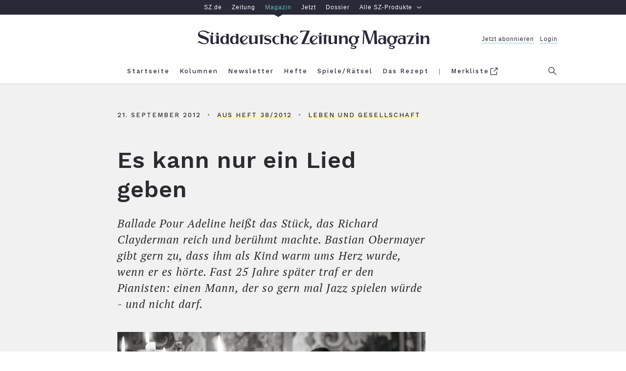

--- FILE ---
content_type: text/javascript
request_url: https://szm-media.sueddeutsche.de/assets/szm/article.BxGsQSnD.js
body_size: 47808
content:
(function(){"use strict";const Kn={default:"desktop",desktop:"desktop",tablet:"tablet",mobile:"mobile"},Qo=()=>Kn[window.getComputedStyle(document.querySelector("html"),"::before").getPropertyValue("content").replace(/"/g,"")]||Kn.default,Mc=()=>Qo()===Kn.mobile,Rc=()=>Qo()===Kn.tablet;var ft=typeof globalThis<"u"?globalThis:typeof window<"u"?window:typeof global<"u"?global:typeof self<"u"?self:{};function Dc(r){return r&&r.__esModule&&Object.prototype.hasOwnProperty.call(r,"default")?r.default:r}var Bc="Expected a function",Jo="__lodash_hash_undefined__",Nc="[object Function]",Fc="[object GeneratorFunction]",$c="[object Symbol]",kc=/^\./,Wc=/[^.[\]]+|\[(?:(-?\d+(?:\.\d+)?)|(["'])((?:(?!\2)[^\\]|\\.)*?)\2)\]|(?=(?:\.|\[\])(?:\.|\[\]|$))/g,qc=/[\\^$.*+?()[\]{}|]/g,zc=/\\(\\)?/g,Uc=/^\[object .+?Constructor\]$/,Hc=typeof ft=="object"&&ft&&ft.Object===Object&&ft,Gc=typeof self=="object"&&self&&self.Object===Object&&self,Zr=Hc||Gc||Function("return this")();function Kc(r,u){return r==null?void 0:r[u]}function Yc(r){var u=!1;if(r!=null&&typeof r.toString!="function")try{u=!!(r+"")}catch{}return u}var Qc=Array.prototype,Jc=Function.prototype,Vo=Object.prototype,jr=Zr["__core-js_shared__"],Xo=function(){var r=/[^.]+$/.exec(jr&&jr.keys&&jr.keys.IE_PROTO||"");return r?"Symbol(src)_1."+r:""}(),Zo=Jc.toString,ei=Vo.hasOwnProperty,jo=Vo.toString,Vc=RegExp("^"+Zo.call(ei).replace(qc,"\\$&").replace(/hasOwnProperty|(function).*?(?=\\\()| for .+?(?=\\\])/g,"$1.*?")+"$"),eu=Zr.Symbol,Xc=Qc.splice,Zc=ru(Zr,"Map"),mn=ru(Object,"create"),tu=eu?eu.prototype:void 0,nu=tu?tu.toString:void 0;function Ft(r){var u=-1,i=r?r.length:0;for(this.clear();++u<i;){var l=r[u];this.set(l[0],l[1])}}function jc(){this.__data__=mn?mn(null):{}}function el(r){return this.has(r)&&delete this.__data__[r]}function tl(r){var u=this.__data__;if(mn){var i=u[r];return i===Jo?void 0:i}return ei.call(u,r)?u[r]:void 0}function nl(r){var u=this.__data__;return mn?u[r]!==void 0:ei.call(u,r)}function rl(r,u){var i=this.__data__;return i[r]=mn&&u===void 0?Jo:u,this}Ft.prototype.clear=jc,Ft.prototype.delete=el,Ft.prototype.get=tl,Ft.prototype.has=nl,Ft.prototype.set=rl;function Vt(r){var u=-1,i=r?r.length:0;for(this.clear();++u<i;){var l=r[u];this.set(l[0],l[1])}}function il(){this.__data__=[]}function ol(r){var u=this.__data__,i=Yn(u,r);if(i<0)return!1;var l=u.length-1;return i==l?u.pop():Xc.call(u,i,1),!0}function ul(r){var u=this.__data__,i=Yn(u,r);return i<0?void 0:u[i][1]}function sl(r){return Yn(this.__data__,r)>-1}function al(r,u){var i=this.__data__,l=Yn(i,r);return l<0?i.push([r,u]):i[l][1]=u,this}Vt.prototype.clear=il,Vt.prototype.delete=ol,Vt.prototype.get=ul,Vt.prototype.has=sl,Vt.prototype.set=al;function $t(r){var u=-1,i=r?r.length:0;for(this.clear();++u<i;){var l=r[u];this.set(l[0],l[1])}}function cl(){this.__data__={hash:new Ft,map:new(Zc||Vt),string:new Ft}}function ll(r){return Qn(this,r).delete(r)}function fl(r){return Qn(this,r).get(r)}function dl(r){return Qn(this,r).has(r)}function hl(r,u){return Qn(this,r).set(r,u),this}$t.prototype.clear=cl,$t.prototype.delete=ll,$t.prototype.get=fl,$t.prototype.has=dl,$t.prototype.set=hl;function Yn(r,u){for(var i=r.length;i--;)if(wl(r[i][0],u))return i;return-1}function gl(r){if(!iu(r)||ml(r))return!1;var u=bl(r)||Yc(r)?Vc:Uc;return u.test(_l(r))}function pl(r){if(typeof r=="string")return r;if(Sl(r))return nu?nu.call(r):"";var u=r+"";return u=="0"&&1/r==-1/0?"-0":u}function Qn(r,u){var i=r.__data__;return vl(u)?i[typeof u=="string"?"string":"hash"]:i.map}function ru(r,u){var i=Kc(r,u);return gl(i)?i:void 0}function vl(r){var u=typeof r;return u=="string"||u=="number"||u=="symbol"||u=="boolean"?r!=="__proto__":r===null}function ml(r){return!!Xo&&Xo in r}ti(function(r){r=El(r);var u=[];return kc.test(r)&&u.push(""),r.replace(Wc,function(i,l,g,m){u.push(g?m.replace(zc,"$1"):l||i)}),u});function _l(r){if(r!=null){try{return Zo.call(r)}catch{}try{return r+""}catch{}}return""}function ti(r,u){if(typeof r!="function"||u&&typeof u!="function")throw new TypeError(Bc);var i=function(){var l=arguments,g=u?u.apply(this,l):l[0],m=i.cache;if(m.has(g))return m.get(g);var _=r.apply(this,l);return i.cache=m.set(g,_),_};return i.cache=new(ti.Cache||$t),i}ti.Cache=$t;function wl(r,u){return r===u||r!==r&&u!==u}function bl(r){var u=iu(r)?jo.call(r):"";return u==Nc||u==Fc}function iu(r){var u=typeof r;return!!r&&(u=="object"||u=="function")}function yl(r){return!!r&&typeof r=="object"}function Sl(r){return typeof r=="symbol"||yl(r)&&jo.call(r)==$c}function El(r){return r==null?"":pl(r)}function Cl({selector:r,offset:u="0px",callback:i,repeatable:l=!1}){const g=new IntersectionObserver(_,{rootMargin:u});function m({repeat:A=!0}={}){const E=W(r);A&&E&&g.observe(E)}function _(A=[]){const[E]=A,x=W(r);if(E.intersectionRatio>0&&x)return g.unobserve(x),l?i().then(m):i()}m()}function xl(r){const{selector:u,callback:i}=r;if(!u||!i)throw new Error("Can't initialize observe. Selector and callback must be set!");Cl(r)}function ni(r){document.readyState==="loading"?document.addEventListener("DOMContentLoaded",r,!1):r()}function Al(r){window.dataLayer=window.dataLayer||[],window.dataLayer.push(r)}function W(r,u=document){return u.querySelector(r)}function we(r,u=document){return Array.from(u.querySelectorAll(r))}function Ll(){if(!window.location.search)return 1;const r=window.location.search.match(/\?.*page=(\d+).*/);return r?Number.parseInt(r[1]):1}function Tl(){return Ll()===1}function Il(){return window.location.pathname.match(/^\/(tag|autor)\/.*$/)}function Pl(){return window.location.pathname.match(/^\/tag\/das-rezept$/)}function Ol(){return window.location.pathname.match(/^\/(heft(?:e)?)\/.*$/)}const Jn=(r,u={})=>Al({event:r,...u}),Ml=()=>window.editor!==void 0,ou=()=>window.__meta?Number.parseInt(window.__meta.id):void 0,uu=r=>".".concat(r),su=r=>"[data-".concat(r).concat("]"),q={getElsByClassName:(r,u)=>we(uu(r),u),getElByClassName:(r,u)=>W(uu(r),u),getElsByDataSet:(r,u)=>we(su(r),u),getElByDataSet:(r,u)=>W(su(r),u),addClass:r=>u=>u.classList.add(r),removeClass:r=>u=>u.classList.remove(r),getDataset:r=>u=>u.dataset[r],addClickListener:r=>u=>u.addEventListener("click",r),removeClickListener:r=>u=>u.removeEventListener("click",r),setInnerHTML:r=>u=>u.innerHTML=r,onReady:ni},ri={addArrayItem(r,u){const i=JSON.parse(localStorage.getItem(r))||[];i.includes(u)||localStorage.setItem(r,JSON.stringify([...i,u]))},removeArrayItem(r,u){const i=JSON.parse(localStorage.getItem(r))||[];i.includes(u)&&localStorage.setItem(r,JSON.stringify(i.filter(l=>l!==u)))},getArray:r=>JSON.parse(localStorage.getItem(r))||[]},Rl=r=>document.querySelector("#metaViewport").setAttribute("content",r),Dl=()=>document.documentMode!==void 0,_n={correct:"quiz-slide-answer--correct",selected:"quiz-slide-answer--selected",incorrect:"quiz-slide-answer--incorrect"};function Bl(r,u){const i=r.classList.contains(_n.correct);let l=!1;const g=[D],m=j=>g.push(j),_=()=>g.forEach(j=>j()),A=()=>r.addEventListener("click",_),E=()=>r.removeEventListener("click",_),x=()=>{l=!1,r.classList.remove(_n.selected)};i||r.classList.add(_n.incorrect);function D(){l=!l,r.classList.toggle(_n.selected)}function M(){return E(),l?i?{valid:!0}:{valid:!1}:i?{valid:!1}:{valid:!0}}function k(){E(),x(),r.classList.remove(_n.incorrect)}return{activate:A,deactivate:E,onSelect:m,validate:M,isSelected:()=>l,reset:k,index:()=>u,unselect:x}}const Re={correctA:"quiz-slide-answer--A",correctB:"quiz-slide-answer--B",correctC:"quiz-slide-answer--C",correctD:"quiz-slide-answer--D",correct:"quiz-slide-answer--correct",incorrect:"quiz-slide-answer--incorrect",selection:"quiz-slide-answer-button__selection",solution:"quiz-slide-answer-button__solution",shown:"quiz-slide-answer-button__selection--shown",bump:"bump",hidden:"is-visually-hidden"},Vn="a",ii="b",oi="c",ui="d";function Nl(r,u){const i=r.classList.contains(Re.correctB),l=r.classList.contains(Re.correctC),g=r.classList.contains(Re.correctD);!i&&!l&&!g&&r.classList.add(Re.correctA);const m=r.classList.contains(Re.correctA),_=W(`.${Re.selection}`,r),A=W(`.${Re.solution}`,r);let E="?",x=!1;_.innerHTML=E;const D=[Q],M=L=>D.push(L),k=()=>D.forEach(L=>L()),j=()=>r.addEventListener("click",k),B=()=>r.removeEventListener("click",k),ne=()=>{};function Q(){switch(x=!0,E){case Vn:E=ii;break;case ii:E=oi;break;case oi:E=ui;break;case ui:E=Vn;break;default:E=Vn}_.classList.add(Re.bump),setTimeout(()=>{_.classList.remove(Re.bump)},300),_.innerHTML=E}function ee(){B();let L={};switch(E){case Vn:L=m?{valid:!0}:{valid:!1};break;case ii:L=i?{valid:!0}:{valid:!1};break;case oi:L=l?{valid:!0}:{valid:!1};break;case ui:L=g?{valid:!0}:{valid:!1};break;default:L={valid:!1}}return L.valid?r.classList.add(Re.correct):r.classList.add(Re.incorrect),_.classList.remove(Re.shown),A.classList.remove(Re.hidden),L}function R(){B(),r.classList.remove(Re.incorrect)}return{activate:j,deactivate:B,onSelect:M,validate:ee,isSelected:()=>x,reset:R,index:()=>u,unselect:ne}}const ie={answer:"quiz-slide-answer",buttonDisabled:"button--disabled",preSlide:"quiz-pre-slide",resultSlide:"quiz-result-slide",resultSlideText:"quiz-result-slide__result",resultSection:"quiz-result-section",resultSectionHidden:"quiz-result-section--hidden",resumeStatus:"quiz-slide__resume-status",playAgainButton:"quiz-slide__button",progressText:"slide-progress-text",quizSlideConfirmButton:"quiz-slide__confirm-selection",questionSlide:"quiz-question-slide",multiSelectQuestionSlide:"quiz-question-slide-multi-select",matchSelectQuestionSlide:"quiz-question-slide-match-select",startSlide:"quiz-start-slide",startSlideTitle:"quiz-start-slide__title",nextButton:"quiz-slide__button--next",restartButton:"quiz-slide__resume-restart",continueButton:"quiz-slide__resume-continue",slideActive:"quiz-slide--active",validated:"quiz-slide--validated",isHidden:"is-hidden"};function si(r,u){u.innerHTML=r}const au=(r=0)=>`${r}`.padStart(2,"0"),Fl=({current:r=0,total:u=0}={})=>`${au(r)}/${au(u)}`;function $l(){return window.__meta&&window.__meta.id}function kl(r,u){const i=$l()?`quiz_${window.__meta.id}`:W(`.${ie.startSlideTitle}`).innerHTML,l=u,g=W(`.${ie.progressText}`,r),m=W(`.${ie.quizSlideConfirmButton}`,r),_=r.classList.contains(ie.questionSlide),A=r.classList.contains(ie.startSlide),E=r.classList.contains(ie.resultSlide),x=r.classList.contains(ie.multiSelectQuestionSlide),D=r.classList.contains(ie.matchSelectQuestionSlide),M=W(`.${ie.nextButton}`,r),k=D?Nl:Bl,j=we(`.${ie.answer}`,r).map((K,oe)=>k(K,oe));let B=[],ne=!1,Q=!1;m&&m.addEventListener("click",Wt);const ee=()=>ne,R=()=>Q,L=()=>r.classList.contains(ie.preSlide),S=()=>_,I=K=>B.push(K),z=({correct:K,total:oe})=>`Sie haben ${K} richtige Antwort${K>1?"en":""} von insgesamt ${oe} Frage${oe>1?"n":""}`,X=()=>B.forEach(K=>K()),le=()=>JSON.parse(localStorage.getItem(i))[l],Ie=()=>M.classList.remove(ie.buttonDisabled),Ge=()=>{D?j.findIndex(K=>!K.isSelected())===-1?m.classList.remove(ie.buttonDisabled):m.classList.add(ie.buttonDisabled):j.findIndex(K=>K.isSelected())>-1?m.classList.remove(ie.buttonDisabled):m.classList.add(ie.buttonDisabled)};function ir(K){j.forEach(oe=>{oe.index()!==K.index()&&oe.unselect()})}function Sn(K){!x&&!D&&K.onSelect(()=>ir(K)),K.onSelect(Ge),K.activate()}function En({current:K,total:oe}={}){K!==0&&or(K),si(Fl({current:K,total:oe}),g)}function or(K){const oe=JSON.parse(localStorage.getItem(i))||{};oe.lastActiveQuestion=K,localStorage.setItem(i,JSON.stringify(oe))}function Ei({current:K,total:oe,resumed:pt}={}){if(pt&&!E){const ut=JSON.parse(localStorage.getItem(i)),en=Hl(i),st=W(`.${ie.resumeStatus}`,en);si(ut.lastActiveQuestion||1,st),r.prepend(en)}r.classList.add(ie.slideActive),ne=!0,L()||A?M.addEventListener("click",X):E?W(`.${ie.playAgainButton}`,r).addEventListener("click",cu.bind(null,i)):(j.forEach(Sn),En({current:K,total:oe}))}function Ci(){r.classList.remove(ie.slideActive),ne=!1,Q=!1}function Wt(){Q=!0;const K=j.map(ut=>ut.validate()),oe=K.find(ut=>!ut.valid);r.classList.add(ie.validated),Ie(),M.classList.toggle(ie.isHidden),m.classList.toggle(ie.isHidden);const pt=JSON.parse(localStorage.getItem(i))||{};pt[l]={answers:K,valid:!oe},localStorage.setItem(i,JSON.stringify(pt)),M.addEventListener("click",X)}function Lt({correct:K=0,total:oe=0}){if(E){const pt=we(`.${ie.resultSection}`,r),ut=W(`.${ie.resultSlideText}`,r),en=Ul({correct:K,total:oe,resultSections:pt});pt.forEach(st=>st.classList.add(ie.resultSectionHidden)),en.classList.remove(ie.resultSectionHidden),si(z({correct:K,total:oe}),ut)}}function xi(){B=[],ne=!1,Q=!1,r.classList.remove(ie.validated),j.forEach(K=>K.reset())}return{activate:Ei,deactivate:Ci,isActive:ee,isValidating:R,isQuestionSlide:S,onSlideEnd:I,validate:Wt,getResult:le,reset:xi,setResultText:Lt}}const Wl=(r=0)=>Math.max(0,r),ql=(r=0,u=[])=>Math.min(u.length-1,r),zl=(r,u)=>Wl(ql(r,u));function Ul({correct:r,total:u,resultSections:i}){const l=r/u,g=1/i.length,m=Math.floor(l/g);return i[zl(m,i)]}function cu(r){localStorage.removeItem(r),window.location.reload()}function Hl(r){const u=document.createElement("div");u.classList.add("quiz-slide__resume"),u.innerHTML=`<div class="quiz-slide__resume-content">
    <div class="quiz-slide__resume-text quiz-text headline--h3"><span>Sie haben das Quiz bis Frage <span class="quiz-slide__resume-status">1</span> gespielt</span></div>
    <div class="quiz-slide__resume-interaction">
      <button class="quiz-slide__button quiz-slide__resume-button quiz-slide__resume-restart button label-text__small">Neu Starten</button>
      <button class="quiz-slide__button quiz-slide__resume-button quiz-slide__resume-continue button label-text__small">Fortsetzen</button>
    </div>
  </div>`;const i=W(`.${ie.restartButton}`,u),l=W(`.${ie.continueButton}`,u);return i.addEventListener("click",cu.bind(null,r)),l.addEventListener("click",()=>u.remove()),u}const wn={quiz:"quiz",quizCollapsed:"quiz--collapsed",slide:"quiz-slide",startSlideTitle:"quiz-start-slide__title"},lu=[];function Gl(){return window.__meta&&window.__meta.id}function Kl(r){const u=Gl()?`quiz_${window.__meta.id}`:W(`.${wn.startSlideTitle}`).innerHTML,i=we(`.${wn.slide}`,r).map(kl),l=i.filter(B=>B.isQuestionSlide()).length,g=()=>r.scrollIntoView({behavior:"smooth",block:"start"}),m=(B=[],ne=0)=>ne>B.length-1,_=()=>i.findIndex(B=>B.isActive()),A=B=>B===i.length-1,E=()=>k({index:_()+1}),x=()=>{const B=JSON.parse(localStorage.getItem(u));B&&B.currentIndex?k({index:B.currentIndex,resumed:!0}):k({index:0,scrollIntoView:!1})},D=B=>i.filter(ne=>ne.isQuestionSlide()).findIndex(ne=>ne===B);function M(B){const Q=i.filter(R=>R.isQuestionSlide()).map(R=>R.getResult()).filter(R=>R.valid).length,ee=i.filter(R=>R.isQuestionSlide()).length;B.setResultText({correct:Q,total:ee})}function k({index:B=0,scrollIntoView:ne=!0,resumed:Q=!1}={}){if(m(i,B))return;const ee=i[B],R=(S,I)=>I!==B;i.filter(R).map(S=>S.deactivate()),ee.activate({current:D(ee)+1,total:l,resumed:Q}),A(B)?M(ee):ee.onSlideEnd(E),ne&&g();const L=JSON.parse(localStorage.getItem(u))||{};L.currentIndex=B,localStorage.setItem(u,JSON.stringify(L))}function j(){i.filter(B=>B.isQuestionSlide()).map(B=>B.reset())}return{goToInitialSlide:x,reset:j}}function Yl(){we(`.${wn.quiz}`).forEach(r=>{const u=r.classList.contains(wn.quizCollapsed);(u||!Ml())&&(u||r.classList.add(wn.quizCollapsed),lu.push(Kl(r)),lu.forEach(i=>i.goToInitialSlide()))})}function Ql({node:r,items:u,reducedOnSlide:i}){const l=W(".controlbar__button--prev",r),g=W(".controlbar__button--next",r),m=W(".controlbar",r),_=W(".controlbar__controls--prev",m),A=W(".controlbar__controls--next",m),E=W(".controlbar__progress",r);let x,D=0,M=1;"ontouchstart"in document.documentElement&&(l.classList.add("controlbar__button--hidden"),g.classList.add("controlbar__button--hidden")),M===1&&u>1&&i!==1&&(g.classList.remove("controlbar__button--inactive"),A.classList.remove("controlbar__controls--inactive"));function k(){r.setAttribute("data-slide",M),x&&r.dispatchEvent(x)}function j(){E.innerHTML=`${M}/${u}`}function B(){M-=1,M===1&&!_.classList.contains("controlbar__controls--inactive")?(l.classList.toggle("controlbar__button--inactive"),_.classList.toggle("controlbar__controls--inactive"),A.classList.contains("controlbar__controls--inactive")&&(g.classList.toggle("controlbar__button--inactive"),A.classList.toggle("controlbar__controls--inactive"))):M>1&&A.classList.contains("controlbar__controls--inactive")&&(g.classList.toggle("controlbar__button--inactive"),A.classList.toggle("controlbar__controls--inactive"))}function ne(){M+=1,i===M||M===u&&!A.classList.contains("controlbar__controls--inactive")?(g.classList.toggle("controlbar__button--inactive"),A.classList.toggle("controlbar__controls--inactive"),_.classList.contains("controlbar__controls--inactive")&&(l.classList.toggle("controlbar__button--inactive"),_.classList.toggle("controlbar__controls--inactive"))):M<=u-1&&_.classList.contains("controlbar__controls--inactive")&&(l.classList.toggle("controlbar__button--inactive"),_.classList.toggle("controlbar__controls--inactive"))}function Q(ee){ee.preventDefault(),(ee.target.classList.contains("controlbar__button--prev")||ee.target.classList.contains("controlbar__controls--prev")||ee.target.parentNode.classList.contains("controlbar__controls--prev")||ee.swipeDirection===-1)&&M>1&&B(),(ee.target.classList.contains("controlbar__button--next")||ee.target.classList.contains("controlbar__controls--next")||ee.target.parentNode.classList.contains("controlbar__controls--next")||ee.swipeDirection===1)&&M<u&&ne(),D=[-1,0,1].indexOf(ee.swipeDirection)>-1?.25:0,x=new window.CustomEvent("itemCountChange",{bubbles:!0,detail:{transitionDuration:D}}),k(),j()}return k(),j(),m.addEventListener("click",Q),l.addEventListener("click",Q),g.addEventListener("click",Q),{change:Q,slidePrev:B,slideNext:ne}}function Jl(r,u){return{elem:r,index:u,$image:W(".image-gallery-slide__image",r),$container:W(".image-gallery-slide__image-container",r),onLoad:Function.prototype,updateDimensions(i,l){const g=this.$container,m=this.$image,_=m.naturalWidth/m.naturalHeight;g.style.height=`${i}px`,_<l&&(m.style.width="auto",m.style.height=`${i}px`)},load(){const i=this.$image;if(i.getAttribute("data-src")&&(i.setAttribute("src",i.getAttribute("data-src")),i.removeAttribute("data-src")),i.getAttribute("data-srcset")){const l=i.getAttribute("data-srcset");i.setAttribute("srcset",l),i.removeAttribute("data-srcset")}i.addEventListener("load",()=>this.onLoad())},getImageSrc(){return this.$image.src}}}const fu=3;function ai(r){return r.reducedOnSlide&&r.reducedOnSlide<fu?r.reducedOnSlide:fu}function Vl(r){return r.classList.contains("image-gallery--reduced")}function Xl(r){const u=r.findIndex(i=>i.classList.contains("image-gallery-slide--reduced"));return u>=0?u+1:2}function Zl(r,u){return Vl(r)?Xl(u):void 0}function jl(r){const u=W(".image-gallery__track",r),i=we(".image-gallery-slide",u),l=i.map((A,E)=>Jl(A,E)),g=Zl(r,i);let m;const _={elem:r,track:u,slides:l,slidesLength:l.length,reducedOnSlide:g,getControlTrigger:()=>m,setControlTrigger:A=>m=A,getActiveSlide:()=>r.getAttribute("data-slide")};return u.style.width=`${_.slidesLength*100}%`,ef(_),tf(_),nf(_),_}function ef(r){const{elem:u,slides:i}=r,l=rf(u,i[0].$image),g=we(".controlbar__button",u),m=W(".controlbar",u);function _(){l.update(),g.forEach(D=>D.style.height=`${l.calculatedHeight}px`),m.style.top=`${l.calculatedHeight+20}px`,i.slice(0,r.reducedOnSlide).forEach(D=>D.updateDimensions(l.calculatedHeight,l.ratio))}function A(){l.elem.width!==l.width&&window.requestAnimationFrame(_)}window.addEventListener("resize",A),i.forEach(x=>x.onLoad=_),l.elem.addEventListener("load",E);function E(){ci(i,ai(r)),_()}l.elem.complete&&(ci(i,ai(r)),_()),i[0].load(),isNaN(l.calculatedHeight)&&of(i[0].getImageSrc(),E)}function tf(r){const{elem:u,track:i,slides:l,slidesLength:g}=r;function m(_){const A=_.detail.transitionDuration||0,E=r.getActiveSlide(),x=E-1;window.requestAnimationFrame(()=>{i.style.transitionDuration=`${A}s`,i.style.transform=`translate3d(-${x*100/g}%, 0, 0)`}),r.reducedOnSlide!==Number.parseInt(E)&&ci(l,ai(r)+x)}u.addEventListener("itemCountChange",m)}function nf(r){const{track:u,slidesLength:i,reducedOnSlide:l}=r,g={threshold:25,dist:0,startX:0,startY:0,startTime:0};function m(x){g.startX=x.changedTouches[0].clientX,g.startY=x.changedTouches[0].clientY,g.evaluateScrollDirection=!0,g.enabled=!1}const _=()=>{u.style.transition="transform 0s",u.style.transform=`translate3d(${g.dist-(r.getActiveSlide()-1)*(u.offsetWidth/i)}px, 0, 0)`};function A(x){const D=Math.abs(x.changedTouches[0].clientX-g.startX),M=Math.abs(x.changedTouches[0].clientY-g.startY);g.evaluateScrollDirection&&(g.evaluateScrollDirection=!1,g.enabled=D/M>2),g.enabled!==!1&&(x.preventDefault(),g.dist=x.changedTouches[0].clientX-g.startX,window.requestAnimationFrame(_))}function E(x){if(g.enabled===!1)return;x.preventDefault(),g.dist=x.changedTouches[0].clientX-g.startX;const D=l||i;Math.abs(g.dist)>g.threshold&&(g.dist<0&&r.getActiveSlide()<D?(x.swipeDirection=1,Jn("imageGallerySwipe")):g.dist>0&&r.getActiveSlide()>1?(x.swipeDirection=-1,Jn("imageGallerySwipe")):x.swipeDirection=0),r.getControlTrigger().change(x)}u.addEventListener("touchstart",m),u.addEventListener("touchmove",A),u.addEventListener("touchend",E)}function ci(r,u){const i=Math.min(r.length,u);for(let l=0;l<i;l+=1)r[l].load()}function rf(r,u){r.style.width="100%";const i=r.querySelector(".image-gallery__container");return{elem:u,width:u.width,ratio:null,calculatedHeight:null,update(){const l=u.naturalHeight,g=u.naturalWidth,m=i.getBoundingClientRect();this.width=m.width,this.ratio=g/l,this.calculatedHeight=l*m.width/g}}}function of(r,u){const i=new Image;i.onload=u,i.src=r}function uf(r){const u=jl(r);W(".controlbar",r).classList.remove("controlbar--inactive"),r.classList.add("image-gallery--activated"),u.setControlTrigger(Ql({node:r,items:u.slidesLength,reducedOnSlide:u.reducedOnSlide}))}function sf(){we(".image-gallery--interactive:not(.image-gallery--activated)").forEach(uf)}const li="szm-consent-granted",du={hiddenSection:"consent-guard__section--hidden"};let hu=[];const af=r=>document.createRange().createContextualFragment(r),cf=r=>ri.addArrayItem(li,r.toLowerCase());function lf(r){ri.removeArrayItem(li,r.toLowerCase()),location.reload()}function ff(r){const u=szm.embeds.find(i=>i.embedId===r);return u&&u.renderedEmbed&&decodeURIComponent(u.renderedEmbed)||`undefined embedId ${r}`}function df(r){const u=af(r.embedCode);r.placeholderEl.replaceWith(u),q.addClass(du.hiddenSection)(r.proposalEl),q.removeClass(du.hiddenSection)(r.revocationEl),q.addClickListener(()=>lf(r.provider))(r.revokeBtn)}function hf(r){cf(r),gu()}const gf=({provider:r})=>ri.getArray(li).includes(r.toLowerCase()),gu=()=>hu.filter(gf).forEach(df);function pf(r){const u=q.getElByDataSet("consent-guard-provider",r).innerHTML;return q.addClickListener(()=>hf(u))(q.getElByDataSet("consent-guard-accept",r)),{embedCode:ff(q.getElByDataSet("consent-guard-embed-id",r).innerHTML),placeholderEl:q.getElByDataSet("consent-guard-placeholder",r),proposalEl:q.getElByDataSet("consent-guard-proposal",r),provider:u,revocationEl:q.getElByDataSet("consent-guard-revocation",r),revokeBtn:q.getElByDataSet("consent-guard-revoke",r)}}function vf(){hu=Array.from(q.getElsByDataSet("consent-guard")).map(pf),gu()}q.onReady(vf);const kt={ieBanner:"iebanner",ieBannerContainer:"iebanner__container",ieBannerHeader:"iebanner__header",ieBannerText:"iebanner__text",ieBannerLink:"iebanner__link"},mf=`
  <h5 class="headline headline--h5 ${kt.ieBannerHeader}">Ihr Browser (Internet Explorer 11) ist veraltet und gilt als unsicher.</h5>
  <p class="text__normal--italic ${kt.ieBannerText}">Um sz-magazin.sueddeutsche.de weiterhin problemlos nutzen zu können, laden Sie bitte einen aktuellen, schnellen und sicheren Browser herunter:
    <a class="link ${kt.ieBannerLink}" href="https://www.mozilla.org/de/firefox/new/">Firefox</a>,
    <a class="link ${kt.ieBannerLink}" href="https://www.google.com/intl/de_de/chrome/">Chrome</a>,
    <a class="link ${kt.ieBannerLink}" href="https://www.microsoft.com/de-de/edge">Edge</a>.
  </p>
`;function _f(){var r=document.createElement("div");return r.classList.add(kt.ieBanner),r.innerHTML=mf,r}const wf=()=>q.getElsByClassName(kt.ieBanner).length!==0;function bf(){Dl()&&!wf()&&document.body.insertAdjacentElement("afterbegin",_f())}const yf={rootMargin:"600px 0px"},pu=new IntersectionObserver(Of,yf),Sf=2e3,Ef=r=>r.removeAttribute("data-action"),Cf=r=>r.removeAttribute("data-src"),xf=r=>r.removeAttribute("data-srcset"),Af=r=>r.getAttribute("data-action"),Lf=r=>r.getAttribute("data-src"),Tf=r=>r.getAttribute("data-srcset");function If(r){return new Promise((u,i)=>{const[l,g]=[Lf(r),Tf(r)];!l&&!g&&u(),l&&(r.src=l),g&&(r.srcset=g),r.onerror=_=>{clearTimeout(m),i(_,r)},r.addEventListener("load",()=>{clearTimeout(m),l&&Cf(r),g&&xf(r),u(r)});const m=setTimeout(()=>i(new Error("Loading an image timed out"),r),Sf)})}async function Pf(r){if(Af(r)){Ef(r);try{await If(r)}catch(u){console.log(u,r)}pu.unobserve(r)}}function Of(r){r.filter(u=>u.isIntersecting).map(u=>u.target).forEach(Pf)}const Mf=r=>r,fi=r=>r.map(Mf).map(u=>pu.observe(u)),Rf=r=>r.type==="beforeprint",vu=async r=>(r.preventDefault(),Rf(r)||window.print(),!1);window.onbeforeprint=vu;const Df=r=>{r.addEventListener("click",vu)},mu="https://pc-emil.swmh.de";function Bf(r){function u(){r.contentWindow.postMessage("getContentHeight",mu)}window.addEventListener("message",i=>{const l=Nf(i.data).scrollHeight;i.origin===mu&&l&&(r.style.height=`${l}px`)}),window.addEventListener("resize",u),r.addEventListener("load",u)}function Nf(r){try{return typeof r=="string"?JSON.parse(r):r}catch{return r}}function Ff(){we("#swmh-nl, #swmh-nl-themed").forEach(Bf)}Event.prototype.propagationPath=function(){var u=(function(){var i=this.target||null,l=[i];if(!i||!i.parentElement)return[];for(;i.parentElement;)i=i.parentElement,l.unshift(i);return l}).bind(this);return this.path||this.composedPath&&this.composedPath()||u()};function $f(){const r=document.createElement("div"),u=document.createElement("div");function i(E){E.keyCode===27&&g(E)}function l(E){if(!E.propagationPath().filter(k=>k.dataset&&k.dataset.action==="modal").length)return;E.preventDefault();const x=W("[data-action=modal]",this),D=JSON.parse(x.dataset.actionParams),M=W(D.href);_(M),W(".modal").classList.add("modal--is-open"),document.documentElement.classList.add("disable-scrolling"),kf(),document.addEventListener("keydown",i)}function g(E){E.stopPropagation(),W(".modal--is-open").classList.remove("modal--is-open"),document.documentElement.classList.remove("disable-scrolling"),Wf(),document.removeEventListener("keydown",i)}function m(){const E=document.createElement("button");return r.classList.add("modal"),u.classList.add("modal__content"),E.className="icon-button icon-button--close modal__button modal__button--close",E.setAttribute("type","button"),E.setAttribute("value","Schließen"),E.addEventListener("click",g),r.addEventListener("click",g),u.addEventListener("click",x=>{x.preventDefault(),x.stopPropagation()}),r.appendChild(u),r.appendChild(E),r}function _(E){u.hasChildNodes()?u.replaceChild(E.cloneNode(!0),u.firstChild):u.appendChild(E.cloneNode(!0))}function A(E){const x=JSON.parse(E.dataset.actionParams);W("body").appendChild(m()),x.delegateTo?W(x.delegateTo).addEventListener("click",l):E.addEventListener("click",l)}we('[data-action="modal"]').forEach(E=>A(E))}function kf(){document.documentElement.style.cssText=`margin-right: ${window.innerWidth-document.documentElement.clientWidth}px`}function Wf(){document.documentElement.style.cssText=""}/*! @vimeo/player v2.17.1 | (c) 2022 Vimeo | MIT License | https://github.com/vimeo/player.js */function qf(r,u){if(!(r instanceof u))throw new TypeError("Cannot call a class as a function")}function zf(r,u){for(var i=0;i<u.length;i++){var l=u[i];l.enumerable=l.enumerable||!1,l.configurable=!0,"value"in l&&(l.writable=!0),Object.defineProperty(r,l.key,l)}}function Uf(r,u,i){return zf(r.prototype,u),r}var _u=typeof global<"u"&&{}.toString.call(global)==="[object global]";function wu(r,u){return r.indexOf(u.toLowerCase())===0?r:"".concat(u.toLowerCase()).concat(r.substr(0,1).toUpperCase()).concat(r.substr(1))}function Hf(r){return!!(r&&r.nodeType===1&&"nodeName"in r&&r.ownerDocument&&r.ownerDocument.defaultView)}function Gf(r){return!isNaN(parseFloat(r))&&isFinite(r)&&Math.floor(r)==r}function Xt(r){return/^(https?:)?\/\/((player|www)\.)?vimeo\.com(?=$|\/)/.test(r)}function Kf(r){var u=/^https:\/\/player\.vimeo\.com\/video\/\d+/;return u.test(r)}function bu(){var r=arguments.length>0&&arguments[0]!==void 0?arguments[0]:{},u=r.id,i=r.url,l=u||i;if(!l)throw new Error("An id or url must be passed, either in an options object or as a data-vimeo-id or data-vimeo-url attribute.");if(Gf(l))return"https://vimeo.com/".concat(l);if(Xt(l))return l.replace("http:","https:");throw u?new TypeError("“".concat(u,"” is not a valid video id.")):new TypeError("“".concat(l,"” is not a vimeo.com url."))}var Yf=typeof Array.prototype.indexOf<"u",Qf=typeof window<"u"&&typeof window.postMessage<"u";if(!_u&&(!Yf||!Qf))throw new Error("Sorry, the Vimeo Player API is not available in this browser.");var Zt=typeof globalThis<"u"?globalThis:typeof window<"u"?window:typeof global<"u"?global:typeof self<"u"?self:{};function Jf(r,u){return u={exports:{}},r(u,u.exports),u.exports}/*!
 * weakmap-polyfill v2.0.4 - ECMAScript6 WeakMap polyfill
 * https://github.com/polygonplanet/weakmap-polyfill
 * Copyright (c) 2015-2021 polygonplanet <polygon.planet.aqua@gmail.com>
 * @license MIT
 */(function(r){if(r.WeakMap)return;var u=Object.prototype.hasOwnProperty,i=Object.defineProperty&&function(){try{return Object.defineProperty({},"x",{value:1}).x===1}catch{}}(),l=function(m,_,A){i?Object.defineProperty(m,_,{configurable:!0,writable:!0,value:A}):m[_]=A};r.WeakMap=function(){function m(){if(this===void 0)throw new TypeError("Constructor WeakMap requires 'new'");if(l(this,"_id",A("_WeakMap")),arguments.length>0)throw new TypeError("WeakMap iterable is not supported")}l(m.prototype,"delete",function(x){if(_(this,"delete"),!g(x))return!1;var D=x[this._id];return D&&D[0]===x?(delete x[this._id],!0):!1}),l(m.prototype,"get",function(x){if(_(this,"get"),!!g(x)){var D=x[this._id];if(D&&D[0]===x)return D[1]}}),l(m.prototype,"has",function(x){if(_(this,"has"),!g(x))return!1;var D=x[this._id];return!!(D&&D[0]===x)}),l(m.prototype,"set",function(x,D){if(_(this,"set"),!g(x))throw new TypeError("Invalid value used as weak map key");var M=x[this._id];return M&&M[0]===x?(M[1]=D,this):(l(x,this._id,[x,D]),this)});function _(x,D){if(!g(x)||!u.call(x,"_id"))throw new TypeError(D+" method called on incompatible receiver "+typeof x)}function A(x){return x+"_"+E()+"."+E()}function E(){return Math.random().toString().substring(2)}return l(m,"_polyfill",!0),m}();function g(m){return Object(m)===m}})(typeof globalThis<"u"?globalThis:typeof self<"u"?self:typeof window<"u"?window:Zt);var At=Jf(function(r){/*! Native Promise Only
    v0.8.1 (c) Kyle Simpson
    MIT License: http://getify.mit-license.org
*/(function(i,l,g){l[i]=l[i]||g(),r.exports&&(r.exports=l[i])})("Promise",Zt,function(){var i,l,g,m=Object.prototype.toString,_=typeof setImmediate<"u"?function(L){return setImmediate(L)}:setTimeout;try{Object.defineProperty({},"x",{}),i=function(L,S,I,z){return Object.defineProperty(L,S,{value:I,writable:!0,configurable:z!==!1})}}catch{i=function(S,I,z){return S[I]=z,S}}g=function(){var L,S,I;function z(X,le){this.fn=X,this.self=le,this.next=void 0}return{add:function(le,Ie){I=new z(le,Ie),S?S.next=I:L=I,S=I,I=void 0},drain:function(){var le=L;for(L=S=l=void 0;le;)le.fn.call(le.self),le=le.next}}}();function A(R,L){g.add(R,L),l||(l=_(g.drain))}function E(R){var L,S=typeof R;return R!=null&&(S=="object"||S=="function")&&(L=R.then),typeof L=="function"?L:!1}function x(){for(var R=0;R<this.chain.length;R++)D(this,this.state===1?this.chain[R].success:this.chain[R].failure,this.chain[R]);this.chain.length=0}function D(R,L,S){var I,z;try{L===!1?S.reject(R.msg):(L===!0?I=R.msg:I=L.call(void 0,R.msg),I===S.promise?S.reject(TypeError("Promise-chain cycle")):(z=E(I))?z.call(I,S.resolve,S.reject):S.resolve(I))}catch(X){S.reject(X)}}function M(R){var L,S=this;if(!S.triggered){S.triggered=!0,S.def&&(S=S.def);try{(L=E(R))?A(function(){var I=new B(S);try{L.call(R,function(){M.apply(I,arguments)},function(){k.apply(I,arguments)})}catch(z){k.call(I,z)}}):(S.msg=R,S.state=1,S.chain.length>0&&A(x,S))}catch(I){k.call(new B(S),I)}}}function k(R){var L=this;L.triggered||(L.triggered=!0,L.def&&(L=L.def),L.msg=R,L.state=2,L.chain.length>0&&A(x,L))}function j(R,L,S,I){for(var z=0;z<L.length;z++)(function(le){R.resolve(L[le]).then(function(Ge){S(le,Ge)},I)})(z)}function B(R){this.def=R,this.triggered=!1}function ne(R){this.promise=R,this.state=0,this.triggered=!1,this.chain=[],this.msg=void 0}function Q(R){if(typeof R!="function")throw TypeError("Not a function");if(this.__NPO__!==0)throw TypeError("Not a promise");this.__NPO__=1;var L=new ne(this);this.then=function(I,z){var X={success:typeof I=="function"?I:!0,failure:typeof z=="function"?z:!1};return X.promise=new this.constructor(function(Ie,Ge){if(typeof Ie!="function"||typeof Ge!="function")throw TypeError("Not a function");X.resolve=Ie,X.reject=Ge}),L.chain.push(X),L.state!==0&&A(x,L),X.promise},this.catch=function(I){return this.then(void 0,I)};try{R.call(void 0,function(I){M.call(L,I)},function(I){k.call(L,I)})}catch(S){k.call(L,S)}}var ee=i({},"constructor",Q,!1);return Q.prototype=ee,i(ee,"__NPO__",0,!1),i(Q,"resolve",function(L){var S=this;return L&&typeof L=="object"&&L.__NPO__===1?L:new S(function(z,X){if(typeof z!="function"||typeof X!="function")throw TypeError("Not a function");z(L)})}),i(Q,"reject",function(L){return new this(function(I,z){if(typeof I!="function"||typeof z!="function")throw TypeError("Not a function");z(L)})}),i(Q,"all",function(L){var S=this;return m.call(L)!="[object Array]"?S.reject(TypeError("Not an array")):L.length===0?S.resolve([]):new S(function(z,X){if(typeof z!="function"||typeof X!="function")throw TypeError("Not a function");var le=L.length,Ie=Array(le),Ge=0;j(S,L,function(Sn,En){Ie[Sn]=En,++Ge===le&&z(Ie)},X)})}),i(Q,"race",function(L){var S=this;return m.call(L)!="[object Array]"?S.reject(TypeError("Not an array")):new S(function(z,X){if(typeof z!="function"||typeof X!="function")throw TypeError("Not a function");j(S,L,function(Ie,Ge){z(Ge)},X)})}),Q})}),dt=new WeakMap;function bn(r,u,i){var l=dt.get(r.element)||{};u in l||(l[u]=[]),l[u].push(i),dt.set(r.element,l)}function Xn(r,u){var i=dt.get(r.element)||{};return i[u]||[]}function Zn(r,u,i){var l=dt.get(r.element)||{};if(!l[u])return!0;if(!i)return l[u]=[],dt.set(r.element,l),!0;var g=l[u].indexOf(i);return g!==-1&&l[u].splice(g,1),dt.set(r.element,l),l[u]&&l[u].length===0}function Vf(r,u){var i=Xn(r,u);if(i.length<1)return!1;var l=i.shift();return Zn(r,u,l),l}function Xf(r,u){var i=dt.get(r);dt.set(u,i),dt.delete(r)}function di(r){if(typeof r=="string")try{r=JSON.parse(r)}catch(u){return console.warn(u),{}}return r}function yn(r,u,i){if(!(!r.element.contentWindow||!r.element.contentWindow.postMessage)){var l={method:u};i!==void 0&&(l.value=i);var g=parseFloat(navigator.userAgent.toLowerCase().replace(/^.*msie (\d+).*$/,"$1"));g>=8&&g<10&&(l=JSON.stringify(l)),r.element.contentWindow.postMessage(l,r.origin)}}function Zf(r,u){u=di(u);var i=[],l;if(u.event){if(u.event==="error"){var g=Xn(r,u.data.method);g.forEach(function(_){var A=new Error(u.data.message);A.name=u.data.name,_.reject(A),Zn(r,u.data.method,_)})}i=Xn(r,"event:".concat(u.event)),l=u.data}else if(u.method){var m=Vf(r,u.method);m&&(i.push(m),l=u.value)}i.forEach(function(_){try{if(typeof _=="function"){_.call(r,l);return}_.resolve(l)}catch{}})}var jf=["autopause","autoplay","background","byline","color","controls","dnt","height","id","interactive_params","keyboard","loop","maxheight","maxwidth","muted","playsinline","portrait","responsive","speed","texttrack","title","transparent","url","width"];function yu(r){var u=arguments.length>1&&arguments[1]!==void 0?arguments[1]:{};return jf.reduce(function(i,l){var g=r.getAttribute("data-vimeo-".concat(l));return(g||g==="")&&(i[l]=g===""?1:g),i},u)}function hi(r,u){var i=r.html;if(!u)throw new TypeError("An element must be provided");if(u.getAttribute("data-vimeo-initialized")!==null)return u.querySelector("iframe");var l=document.createElement("div");return l.innerHTML=i,u.appendChild(l.firstChild),u.setAttribute("data-vimeo-initialized","true"),u.querySelector("iframe")}function Su(r){var u=arguments.length>1&&arguments[1]!==void 0?arguments[1]:{},i=arguments.length>2?arguments[2]:void 0;return new Promise(function(l,g){if(!Xt(r))throw new TypeError("“".concat(r,"” is not a vimeo.com url."));var m="https://vimeo.com/api/oembed.json?url=".concat(encodeURIComponent(r));for(var _ in u)u.hasOwnProperty(_)&&(m+="&".concat(_,"=").concat(encodeURIComponent(u[_])));var A="XDomainRequest"in window?new XDomainRequest:new XMLHttpRequest;A.open("GET",m,!0),A.onload=function(){if(A.status===404){g(new Error("“".concat(r,"” was not found.")));return}if(A.status===403){g(new Error("“".concat(r,"” is not embeddable.")));return}try{var E=JSON.parse(A.responseText);if(E.domain_status_code===403){hi(E,i),g(new Error("“".concat(r,"” is not embeddable.")));return}l(E)}catch(x){g(x)}},A.onerror=function(){var E=A.status?" (".concat(A.status,")"):"";g(new Error("There was an error fetching the embed code from Vimeo".concat(E,".")))},A.send()})}function ed(){var r=arguments.length>0&&arguments[0]!==void 0?arguments[0]:document,u=[].slice.call(r.querySelectorAll("[data-vimeo-id], [data-vimeo-url]")),i=function(g){"console"in window&&console.error&&console.error("There was an error creating an embed: ".concat(g))};u.forEach(function(l){try{if(l.getAttribute("data-vimeo-defer")!==null)return;var g=yu(l),m=bu(g);Su(m,g,l).then(function(_){return hi(_,l)}).catch(i)}catch(_){i(_)}})}function td(){var r=arguments.length>0&&arguments[0]!==void 0?arguments[0]:document;if(!window.VimeoPlayerResizeEmbeds_){window.VimeoPlayerResizeEmbeds_=!0;var u=function(l){if(Xt(l.origin)&&!(!l.data||l.data.event!=="spacechange")){for(var g=r.querySelectorAll("iframe"),m=0;m<g.length;m++)if(g[m].contentWindow===l.source){var _=g[m].parentElement;_.style.paddingBottom="".concat(l.data.data[0].bottom,"px");break}}};window.addEventListener("message",u)}}function nd(){var r=arguments.length>0&&arguments[0]!==void 0?arguments[0]:document;if(!window.VimeoSeoMetadataAppended){window.VimeoSeoMetadataAppended=!0;var u=function(l){if(Xt(l.origin)){var g=di(l.data);if(!(!g||g.event!=="ready"))for(var m=r.querySelectorAll("iframe"),_=0;_<m.length;_++){var A=m[_],E=A.contentWindow===l.source;if(Kf(A.src)&&E){var x=new Eu(A);x.callMethod("appendVideoMetadata",window.location.href)}}}};window.addEventListener("message",u)}}function rd(){var r=function(){for(var l,g=[["requestFullscreen","exitFullscreen","fullscreenElement","fullscreenEnabled","fullscreenchange","fullscreenerror"],["webkitRequestFullscreen","webkitExitFullscreen","webkitFullscreenElement","webkitFullscreenEnabled","webkitfullscreenchange","webkitfullscreenerror"],["webkitRequestFullScreen","webkitCancelFullScreen","webkitCurrentFullScreenElement","webkitCancelFullScreen","webkitfullscreenchange","webkitfullscreenerror"],["mozRequestFullScreen","mozCancelFullScreen","mozFullScreenElement","mozFullScreenEnabled","mozfullscreenchange","mozfullscreenerror"],["msRequestFullscreen","msExitFullscreen","msFullscreenElement","msFullscreenEnabled","MSFullscreenChange","MSFullscreenError"]],m=0,_=g.length,A={};m<_;m++)if(l=g[m],l&&l[1]in document){for(m=0;m<l.length;m++)A[g[0][m]]=l[m];return A}return!1}(),u={fullscreenchange:r.fullscreenchange,fullscreenerror:r.fullscreenerror},i={request:function(g){return new Promise(function(m,_){var A=function x(){i.off("fullscreenchange",x),m()};i.on("fullscreenchange",A),g=g||document.documentElement;var E=g[r.requestFullscreen]();E instanceof Promise&&E.then(A).catch(_)})},exit:function(){return new Promise(function(g,m){if(!i.isFullscreen){g();return}var _=function E(){i.off("fullscreenchange",E),g()};i.on("fullscreenchange",_);var A=document[r.exitFullscreen]();A instanceof Promise&&A.then(_).catch(m)})},on:function(g,m){var _=u[g];_&&document.addEventListener(_,m)},off:function(g,m){var _=u[g];_&&document.removeEventListener(_,m)}};return Object.defineProperties(i,{isFullscreen:{get:function(){return!!document[r.fullscreenElement]}},element:{enumerable:!0,get:function(){return document[r.fullscreenElement]}},isEnabled:{enumerable:!0,get:function(){return!!document[r.fullscreenEnabled]}}}),i}var jt=new WeakMap,gi=new WeakMap,De={},Eu=function(){function r(u){var i=this,l=arguments.length>1&&arguments[1]!==void 0?arguments[1]:{};if(qf(this,r),window.jQuery&&u instanceof jQuery&&(u.length>1&&window.console&&console.warn&&console.warn("A jQuery object with multiple elements was passed, using the first element."),u=u[0]),typeof document<"u"&&typeof u=="string"&&(u=document.getElementById(u)),!Hf(u))throw new TypeError("You must pass either a valid element or a valid id.");if(u.nodeName!=="IFRAME"){var g=u.querySelector("iframe");g&&(u=g)}if(u.nodeName==="IFRAME"&&!Xt(u.getAttribute("src")||""))throw new Error("The player element passed isn’t a Vimeo embed.");if(jt.has(u))return jt.get(u);this._window=u.ownerDocument.defaultView,this.element=u,this.origin="*";var m=new At(function(A,E){if(i._onMessage=function(M){if(!(!Xt(M.origin)||i.element.contentWindow!==M.source)){i.origin==="*"&&(i.origin=M.origin);var k=di(M.data),j=k&&k.event==="error",B=j&&k.data&&k.data.method==="ready";if(B){var ne=new Error(k.data.message);ne.name=k.data.name,E(ne);return}var Q=k&&k.event==="ready",ee=k&&k.method==="ping";if(Q||ee){i.element.setAttribute("data-ready","true"),A();return}Zf(i,k)}},i._window.addEventListener("message",i._onMessage),i.element.nodeName!=="IFRAME"){var x=yu(u,l),D=bu(x);Su(D,x,u).then(function(M){var k=hi(M,u);return i.element=k,i._originalElement=u,Xf(u,k),jt.set(i.element,i),M}).catch(E)}});if(gi.set(this,m),jt.set(this.element,this),this.element.nodeName==="IFRAME"&&yn(this,"ping"),De.isEnabled){var _=function(){return De.exit()};this.fullscreenchangeHandler=function(){De.isFullscreen?bn(i,"event:exitFullscreen",_):Zn(i,"event:exitFullscreen",_),i.ready().then(function(){yn(i,"fullscreenchange",De.isFullscreen)})},De.on("fullscreenchange",this.fullscreenchangeHandler)}return this}return Uf(r,[{key:"callMethod",value:function(i){var l=this,g=arguments.length>1&&arguments[1]!==void 0?arguments[1]:{};return new At(function(m,_){return l.ready().then(function(){bn(l,i,{resolve:m,reject:_}),yn(l,i,g)}).catch(_)})}},{key:"get",value:function(i){var l=this;return new At(function(g,m){return i=wu(i,"get"),l.ready().then(function(){bn(l,i,{resolve:g,reject:m}),yn(l,i)}).catch(m)})}},{key:"set",value:function(i,l){var g=this;return new At(function(m,_){if(i=wu(i,"set"),l==null)throw new TypeError("There must be a value to set.");return g.ready().then(function(){bn(g,i,{resolve:m,reject:_}),yn(g,i,l)}).catch(_)})}},{key:"on",value:function(i,l){if(!i)throw new TypeError("You must pass an event name.");if(!l)throw new TypeError("You must pass a callback function.");if(typeof l!="function")throw new TypeError("The callback must be a function.");var g=Xn(this,"event:".concat(i));g.length===0&&this.callMethod("addEventListener",i).catch(function(){}),bn(this,"event:".concat(i),l)}},{key:"off",value:function(i,l){if(!i)throw new TypeError("You must pass an event name.");if(l&&typeof l!="function")throw new TypeError("The callback must be a function.");var g=Zn(this,"event:".concat(i),l);g&&this.callMethod("removeEventListener",i).catch(function(m){})}},{key:"loadVideo",value:function(i){return this.callMethod("loadVideo",i)}},{key:"ready",value:function(){var i=gi.get(this)||new At(function(l,g){g(new Error("Unknown player. Probably unloaded."))});return At.resolve(i)}},{key:"addCuePoint",value:function(i){var l=arguments.length>1&&arguments[1]!==void 0?arguments[1]:{};return this.callMethod("addCuePoint",{time:i,data:l})}},{key:"removeCuePoint",value:function(i){return this.callMethod("removeCuePoint",i)}},{key:"enableTextTrack",value:function(i,l){if(!i)throw new TypeError("You must pass a language.");return this.callMethod("enableTextTrack",{language:i,kind:l})}},{key:"disableTextTrack",value:function(){return this.callMethod("disableTextTrack")}},{key:"pause",value:function(){return this.callMethod("pause")}},{key:"play",value:function(){return this.callMethod("play")}},{key:"requestFullscreen",value:function(){return De.isEnabled?De.request(this.element):this.callMethod("requestFullscreen")}},{key:"exitFullscreen",value:function(){return De.isEnabled?De.exit():this.callMethod("exitFullscreen")}},{key:"getFullscreen",value:function(){return De.isEnabled?At.resolve(De.isFullscreen):this.get("fullscreen")}},{key:"requestPictureInPicture",value:function(){return this.callMethod("requestPictureInPicture")}},{key:"exitPictureInPicture",value:function(){return this.callMethod("exitPictureInPicture")}},{key:"getPictureInPicture",value:function(){return this.get("pictureInPicture")}},{key:"unload",value:function(){return this.callMethod("unload")}},{key:"destroy",value:function(){var i=this;return new At(function(l){if(gi.delete(i),jt.delete(i.element),i._originalElement&&(jt.delete(i._originalElement),i._originalElement.removeAttribute("data-vimeo-initialized")),i.element&&i.element.nodeName==="IFRAME"&&i.element.parentNode&&(i.element.parentNode.parentNode&&i._originalElement&&i._originalElement!==i.element.parentNode?i.element.parentNode.parentNode.removeChild(i.element.parentNode):i.element.parentNode.removeChild(i.element)),i.element&&i.element.nodeName==="DIV"&&i.element.parentNode){i.element.removeAttribute("data-vimeo-initialized");var g=i.element.querySelector("iframe");g&&g.parentNode&&(g.parentNode.parentNode&&i._originalElement&&i._originalElement!==g.parentNode?g.parentNode.parentNode.removeChild(g.parentNode):g.parentNode.removeChild(g))}i._window.removeEventListener("message",i._onMessage),De.isEnabled&&De.off("fullscreenchange",i.fullscreenchangeHandler),l()})}},{key:"getAutopause",value:function(){return this.get("autopause")}},{key:"setAutopause",value:function(i){return this.set("autopause",i)}},{key:"getBuffered",value:function(){return this.get("buffered")}},{key:"getCameraProps",value:function(){return this.get("cameraProps")}},{key:"setCameraProps",value:function(i){return this.set("cameraProps",i)}},{key:"getChapters",value:function(){return this.get("chapters")}},{key:"getCurrentChapter",value:function(){return this.get("currentChapter")}},{key:"getColor",value:function(){return this.get("color")}},{key:"setColor",value:function(i){return this.set("color",i)}},{key:"getCuePoints",value:function(){return this.get("cuePoints")}},{key:"getCurrentTime",value:function(){return this.get("currentTime")}},{key:"setCurrentTime",value:function(i){return this.set("currentTime",i)}},{key:"getDuration",value:function(){return this.get("duration")}},{key:"getEnded",value:function(){return this.get("ended")}},{key:"getLoop",value:function(){return this.get("loop")}},{key:"setLoop",value:function(i){return this.set("loop",i)}},{key:"setMuted",value:function(i){return this.set("muted",i)}},{key:"getMuted",value:function(){return this.get("muted")}},{key:"getPaused",value:function(){return this.get("paused")}},{key:"getPlaybackRate",value:function(){return this.get("playbackRate")}},{key:"setPlaybackRate",value:function(i){return this.set("playbackRate",i)}},{key:"getPlayed",value:function(){return this.get("played")}},{key:"getQualities",value:function(){return this.get("qualities")}},{key:"getQuality",value:function(){return this.get("quality")}},{key:"setQuality",value:function(i){return this.set("quality",i)}},{key:"getSeekable",value:function(){return this.get("seekable")}},{key:"getSeeking",value:function(){return this.get("seeking")}},{key:"getTextTracks",value:function(){return this.get("textTracks")}},{key:"getVideoEmbedCode",value:function(){return this.get("videoEmbedCode")}},{key:"getVideoId",value:function(){return this.get("videoId")}},{key:"getVideoTitle",value:function(){return this.get("videoTitle")}},{key:"getVideoWidth",value:function(){return this.get("videoWidth")}},{key:"getVideoHeight",value:function(){return this.get("videoHeight")}},{key:"getVideoUrl",value:function(){return this.get("videoUrl")}},{key:"getVolume",value:function(){return this.get("volume")}},{key:"setVolume",value:function(i){return this.set("volume",i)}}]),r}();_u||(De=rd(),ed(),td(),nd());const pi={},id=new IntersectionObserver(od);function od(r){r.forEach(u=>{u.intersectionRatio>0?pi[u.target.id].play():pi[u.target.id].pause()})}function ud(r){r.forEach((u,i)=>{const l=new Eu(u,{dnt:!0}),g=`vimeo-${i}`;l.pause(),l.setVolume(0),l.setLoop(!0),l.setAutopause(!1),Mc()||(u.id=g,pi[g]=l,id.observe(u))})}function sd(){const r=W(".header");if(!r)return;const u=W(".pagenav__content",r),i=W(".searchform",r),l=W(".icon-button--search",r),g=W(".pagenav__search",r),m=W(".searchform__input--search",g);function _(){u.classList.toggle("pagenav__content--search-is-open")&&(m.focus(),Jn("searchOpen")),l.classList.toggle("icon-button--close")}function A(E){E.preventDefault();let x=m.value;if(x==="")return;Jn("search",{searchValue:x}),x=x.replace(/\s/g,"+"),m.blur();const M=`${i.getAttribute("action")}?search=${x}&contentType=magazinArticle`,k=window.open();k.opener=null,k.location=M}i.addEventListener("submit",A),l.addEventListener("click",_)}var Cu={},xu={},jn={};Object.defineProperty(jn,"__esModule",{value:!0}),jn.buildDepartmentPath=ad;function ad(r){const u=cd[r];if(!u)throw Error(`Department id ${r} not defined`);return u}const cd={"2.1843":"/video","2.229":"/geld","2.5217":"/stil","2.1184":"/muenchen/dachau","2.5216":"/bildung","2.226":"/bayern","2.224":"/schlagzeilen","2.239":"/verlag","2.1148":"/humor","2.228":"/kolumne","2.234":"/karriere","2.5591":"/gesundheit","2.233":"/digital","2.1173":"/muenchen/wolfratshausen","2.1149":"/multimedia","2.238":"/meinung","2.230":"/service","2.240":"/wissen","2.241":"/reise","2.236":"/politik","2.235":"/sport","2.223":"/muenchen","2.1165":"/muenchen/landkreismuenchen","2.1181":"/muenchen/starnberg","2.231":"/thema","2.1163":"/muenchen/sport","2.225":"/leben","2.232":"/auto","2.227":"/panorama","2.1176":"/muenchen/fuerstenfeldbruck","2.1154":"/muenchen/freising","2.1172":"/muenchen/ebersberg","2.221":"/medien","2.237":"/kultur","2.222":"/wirtschaft","2.1156":"/muenchen/erding","2.1168":"/muenchen/leute","2.387":"/video","2.430":"/geld","2.424":"/stil","2.434":"/muenchen/dachau","2.431":"/bildung","2.444":"/bayern","2.495":"/schlagzeilen","2.426":"/verlag","2.494":"/humor","2.493":"/kolumne","2.429":"/karriere","2.420":"/gesundheit","2.454":"/digital","2.445":"/muenchen/wolfratshausen","2.432":"/multimedia","2.496":"/meinung","2.440":"/service","2.425":"/wissen","2.436":"/reise","2.449":"/politik","2.423":"/sport","2.433":"/muenchen","2.450":"/muenchen/landkreismuenchen","2.452":"/muenchen/starnberg","2.435":"/muenchen/sport","2.441":"/leben","2.451":"/auto","2.418":"/panorama","2.421":"/muenchen/fuerstenfeldbruck","2.446":"/muenchen/freising","2.415":"/muenchen/ebersberg","2.414":"/medien","2.422":"/kultur","2.427":"/wirtschaft","2.455":"/muenchen/erding"};(function(r){Object.defineProperty(r,"__esModule",{value:!0}),r.shortUrl=r.buildArticlePath=r.buildArticlePathSegment=r.buildArticleUrlTitle=void 0,r.addPageNumber=R;const u=jn,i=/[^a-z0-9-]/g,l=/-{2,}/g,g=/(^-|-$)/g,m=/^.{1,160}[a-z0-9]*/,_=S=>S.replace(i,"-"),A=S=>S.replace(l,"-"),E=S=>S.replace(g,""),x=S=>{const I=m.exec(S);return I?I[0]:S},D=typeof String.prototype.normalize=="function"?S=>S.normalize("NFD").replace(/[\u{0300}-\u{036f}]/gu,""):S=>S.replace(/[\u{0300}-\u{036f}]/gu,""),M=S=>S.replace(/ß/g,"ss").replace(/ä/g,"ae").replace(/ö/g,"oe").replace(/ü/g,"ue"),k=S=>(S=S.toLowerCase(),S=M(S),S=D(S),S=_(S),S=A(S),S=E(S),S=x(S),S),j=(S,I)=>I?`${I}-${S}`:S,B=(S,I,z)=>k(z||j(I,S));r.buildArticleUrlTitle=B;const ne=S=>S.startsWith("sz.")?S.substr(3):S,Q=(S,I)=>`/${I}-${ne(S)}`;r.buildArticlePathSegment=Q;const ee=(S,I,z,X,le)=>(0,u.buildDepartmentPath)(S)+(0,r.buildArticlePathSegment)(I,(0,r.buildArticleUrlTitle)(z,X,le));r.buildArticlePath=ee;function R(S,I){const z=I===1?"":`-${I}`;return S+z}const L=S=>`https://sz.de/${ne(S)}`;r.shortUrl=L})(xu);var er={};Object.defineProperty(er,"__esModule",{value:!0}),er.buildThemePath=ld,er.cleanThemeName=Lu;const Au=r=>encodeURIComponent(fd(Lu(r)));function ld(r,u){return u==="magazin"?`/magazin/thema/${Au(r)}`:`/thema/${Au(r)}`}function Lu(r){return r.trim().replace(hd," ").replace(dd,"")}function fd(r){return r.replace(/ /g,"_")}const dd=/[\u{0000}-\u{001F}"%`^<>\{}\[\]\\]/gu,hd=/\s|[\u{1680}\u{2000}-\u{2012}\u{2015}-\u{202F}\u{205F}\u{3000}]|&nbsp;|%C2%A0/gu;(function(r){Object.defineProperty(r,"__esModule",{value:!0}),r.cleanThemeName=r.buildThemePath=r.buildDepartmentPath=r.shortUrl=r.buildArticleUrlTitle=r.buildArticlePathSegment=r.buildArticlePath=r.addPageNumber=void 0;var u=xu;Object.defineProperty(r,"addPageNumber",{enumerable:!0,get:function(){return u.addPageNumber}}),Object.defineProperty(r,"buildArticlePath",{enumerable:!0,get:function(){return u.buildArticlePath}}),Object.defineProperty(r,"buildArticlePathSegment",{enumerable:!0,get:function(){return u.buildArticlePathSegment}}),Object.defineProperty(r,"buildArticleUrlTitle",{enumerable:!0,get:function(){return u.buildArticleUrlTitle}}),Object.defineProperty(r,"shortUrl",{enumerable:!0,get:function(){return u.shortUrl}});var i=jn;Object.defineProperty(r,"buildDepartmentPath",{enumerable:!0,get:function(){return i.buildDepartmentPath}});var l=er;Object.defineProperty(r,"buildThemePath",{enumerable:!0,get:function(){return l.buildThemePath}}),Object.defineProperty(r,"cleanThemeName",{enumerable:!0,get:function(){return l.cleanThemeName}})})(Cu);const tr=50,Tu=["→","←","→","→","←"],vi=r=>{confirm(`💫 redirecting to ${r}`)&&window.location.replace(r)},gd=()=>{console.log("secret code entered");const r=window.location.href.includes("stage.");if(window.location.pathname==="/"){vi(`//www${r?"-stage":""}.sueddeutsche.de/magazin`);return}if(window.location.pathname.startsWith("/tag")){vi(`//www${r?"-stage":""}.sueddeutsche.de/magazin${Cu.buildThemePath(window.__meta.redirectTopic)}`);return}if(window.location.pathname.startsWith("/heft")){vi(`//www${r?"-stage":""}.sueddeutsche.de/magazin${window.location.pathname}`);return}},pd=()=>{const r=[];let u=0,i=0,l=null;const g=E=>{u=E.touches[0].clientY,i=E.touches[0].clientX,l=Date.now()},m=E=>{const x=E.changedTouches[0].clientY,D=E.changedTouches[0].clientX,M=Date.now(),k=Math.abs(i-D),j=Math.abs(u-x),B=M-l;if(!(k<tr&&j<tr&&B<10||B>500))return k<tr&&j<tr?"-":j>k?u>x?"↓":"↑":i>D?"←":"→"},_=E=>{if(E){if(Tu[r.length]!==E){r.length=0;return}if(r.push(E),r.length===Tu.length){r.length=0,gd();return}}},A=E=>({ArrowUp:"↑",ArrowDown:"↓",ArrowLeft:"←",ArrowRight:"→",Enter:"-"})[E.key];document.addEventListener("touchstart",g),document.addEventListener("touchend",E=>_(m(E))),document.addEventListener("keyup",E=>_(A(E)))};sd(),ni(()=>{sf(),Yl(),bf(),pd()});const Iu=[];we("[data-action]").forEach(r=>{if(Iu.indexOf(r.dataset.action)<0)switch(Iu.push(r.dataset.action),r.dataset.action){case"newsletter":{Ff();break}case"modal":{$f();break}case"lazyload":{fi(we('[data-action="lazyload"]'));break}case"print":{Df(r);break}}});const Pu=we('.teaser--diverse iframe[src*="vimeo"], .articleheader.text-above-image iframe[src*="vimeo"]');Pu.length&&ud(Pu),Il()&&Tl()&&!Pl()&&Promise.resolve().then(()=>rh),Ol()&&Promise.resolve().then(()=>fh),Rc()&&Rl("width=1000, shrink-to-fit=yes"),ni(()=>{const r=W(".offerpage-container");if(console.log(),r){const u=W(".image-gallery-offerpage__button");u&&u.addEventListener("click",()=>{r.scrollIntoView({behavior:"smooth",block:"end"})})}});var nr={exports:{}};/**
 * @license
 * Lodash <https://lodash.com/>
 * Copyright OpenJS Foundation and other contributors <https://openjsf.org/>
 * Released under MIT license <https://lodash.com/license>
 * Based on Underscore.js 1.8.3 <http://underscorejs.org/LICENSE>
 * Copyright Jeremy Ashkenas, DocumentCloud and Investigative Reporters & Editors
 */nr.exports,function(r,u){(function(){var i,l="4.17.23",g=200,m="Unsupported core-js use. Try https://npms.io/search?q=ponyfill.",_="Expected a function",A="Invalid `variable` option passed into `_.template`",E="__lodash_hash_undefined__",x=500,D="__lodash_placeholder__",M=1,k=2,j=4,B=1,ne=2,Q=1,ee=2,R=4,L=8,S=16,I=32,z=64,X=128,le=256,Ie=512,Ge=30,ir="...",Sn=800,En=16,or=1,Ei=2,Ci=3,Wt=1/0,Lt=9007199254740991,xi=17976931348623157e292,K=NaN,oe=4294967295,pt=oe-1,ut=oe>>>1,en=[["ary",X],["bind",Q],["bindKey",ee],["curry",L],["curryRight",S],["flip",Ie],["partial",I],["partialRight",z],["rearg",le]],st="[object Arguments]",ur="[object Array]",dh="[object AsyncFunction]",Cn="[object Boolean]",xn="[object Date]",hh="[object DOMException]",sr="[object Error]",ar="[object Function]",ts="[object GeneratorFunction]",et="[object Map]",An="[object Number]",gh="[object Null]",vt="[object Object]",ns="[object Promise]",ph="[object Proxy]",Ln="[object RegExp]",tt="[object Set]",Tn="[object String]",cr="[object Symbol]",vh="[object Undefined]",In="[object WeakMap]",mh="[object WeakSet]",Pn="[object ArrayBuffer]",tn="[object DataView]",Ai="[object Float32Array]",Li="[object Float64Array]",Ti="[object Int8Array]",Ii="[object Int16Array]",Pi="[object Int32Array]",Oi="[object Uint8Array]",Mi="[object Uint8ClampedArray]",Ri="[object Uint16Array]",Di="[object Uint32Array]",_h=/\b__p \+= '';/g,wh=/\b(__p \+=) '' \+/g,bh=/(__e\(.*?\)|\b__t\)) \+\n'';/g,rs=/&(?:amp|lt|gt|quot|#39);/g,is=/[&<>"']/g,yh=RegExp(rs.source),Sh=RegExp(is.source),Eh=/<%-([\s\S]+?)%>/g,Ch=/<%([\s\S]+?)%>/g,os=/<%=([\s\S]+?)%>/g,xh=/\.|\[(?:[^[\]]*|(["'])(?:(?!\1)[^\\]|\\.)*?\1)\]/,Ah=/^\w*$/,Lh=/[^.[\]]+|\[(?:(-?\d+(?:\.\d+)?)|(["'])((?:(?!\2)[^\\]|\\.)*?)\2)\]|(?=(?:\.|\[\])(?:\.|\[\]|$))/g,Bi=/[\\^$.*+?()[\]{}|]/g,Th=RegExp(Bi.source),Ni=/^\s+/,Ih=/\s/,Ph=/\{(?:\n\/\* \[wrapped with .+\] \*\/)?\n?/,Oh=/\{\n\/\* \[wrapped with (.+)\] \*/,Mh=/,? & /,Rh=/[^\x00-\x2f\x3a-\x40\x5b-\x60\x7b-\x7f]+/g,Dh=/[()=,{}\[\]\/\s]/,Bh=/\\(\\)?/g,Nh=/\$\{([^\\}]*(?:\\.[^\\}]*)*)\}/g,us=/\w*$/,Fh=/^[-+]0x[0-9a-f]+$/i,$h=/^0b[01]+$/i,kh=/^\[object .+?Constructor\]$/,Wh=/^0o[0-7]+$/i,qh=/^(?:0|[1-9]\d*)$/,zh=/[\xc0-\xd6\xd8-\xf6\xf8-\xff\u0100-\u017f]/g,lr=/($^)/,Uh=/['\n\r\u2028\u2029\\]/g,fr="\\ud800-\\udfff",Hh="\\u0300-\\u036f",Gh="\\ufe20-\\ufe2f",Kh="\\u20d0-\\u20ff",ss=Hh+Gh+Kh,as="\\u2700-\\u27bf",cs="a-z\\xdf-\\xf6\\xf8-\\xff",Yh="\\xac\\xb1\\xd7\\xf7",Qh="\\x00-\\x2f\\x3a-\\x40\\x5b-\\x60\\x7b-\\xbf",Jh="\\u2000-\\u206f",Vh=" \\t\\x0b\\f\\xa0\\ufeff\\n\\r\\u2028\\u2029\\u1680\\u180e\\u2000\\u2001\\u2002\\u2003\\u2004\\u2005\\u2006\\u2007\\u2008\\u2009\\u200a\\u202f\\u205f\\u3000",ls="A-Z\\xc0-\\xd6\\xd8-\\xde",fs="\\ufe0e\\ufe0f",ds=Yh+Qh+Jh+Vh,Fi="['’]",Xh="["+fr+"]",hs="["+ds+"]",dr="["+ss+"]",gs="\\d+",Zh="["+as+"]",ps="["+cs+"]",vs="[^"+fr+ds+gs+as+cs+ls+"]",$i="\\ud83c[\\udffb-\\udfff]",jh="(?:"+dr+"|"+$i+")",ms="[^"+fr+"]",ki="(?:\\ud83c[\\udde6-\\uddff]){2}",Wi="[\\ud800-\\udbff][\\udc00-\\udfff]",nn="["+ls+"]",_s="\\u200d",ws="(?:"+ps+"|"+vs+")",eg="(?:"+nn+"|"+vs+")",bs="(?:"+Fi+"(?:d|ll|m|re|s|t|ve))?",ys="(?:"+Fi+"(?:D|LL|M|RE|S|T|VE))?",Ss=jh+"?",Es="["+fs+"]?",tg="(?:"+_s+"(?:"+[ms,ki,Wi].join("|")+")"+Es+Ss+")*",ng="\\d*(?:1st|2nd|3rd|(?![123])\\dth)(?=\\b|[A-Z_])",rg="\\d*(?:1ST|2ND|3RD|(?![123])\\dTH)(?=\\b|[a-z_])",Cs=Es+Ss+tg,ig="(?:"+[Zh,ki,Wi].join("|")+")"+Cs,og="(?:"+[ms+dr+"?",dr,ki,Wi,Xh].join("|")+")",ug=RegExp(Fi,"g"),sg=RegExp(dr,"g"),qi=RegExp($i+"(?="+$i+")|"+og+Cs,"g"),ag=RegExp([nn+"?"+ps+"+"+bs+"(?="+[hs,nn,"$"].join("|")+")",eg+"+"+ys+"(?="+[hs,nn+ws,"$"].join("|")+")",nn+"?"+ws+"+"+bs,nn+"+"+ys,rg,ng,gs,ig].join("|"),"g"),cg=RegExp("["+_s+fr+ss+fs+"]"),lg=/[a-z][A-Z]|[A-Z]{2}[a-z]|[0-9][a-zA-Z]|[a-zA-Z][0-9]|[^a-zA-Z0-9 ]/,fg=["Array","Buffer","DataView","Date","Error","Float32Array","Float64Array","Function","Int8Array","Int16Array","Int32Array","Map","Math","Object","Promise","RegExp","Set","String","Symbol","TypeError","Uint8Array","Uint8ClampedArray","Uint16Array","Uint32Array","WeakMap","_","clearTimeout","isFinite","parseInt","setTimeout"],dg=-1,he={};he[Ai]=he[Li]=he[Ti]=he[Ii]=he[Pi]=he[Oi]=he[Mi]=he[Ri]=he[Di]=!0,he[st]=he[ur]=he[Pn]=he[Cn]=he[tn]=he[xn]=he[sr]=he[ar]=he[et]=he[An]=he[vt]=he[Ln]=he[tt]=he[Tn]=he[In]=!1;var de={};de[st]=de[ur]=de[Pn]=de[tn]=de[Cn]=de[xn]=de[Ai]=de[Li]=de[Ti]=de[Ii]=de[Pi]=de[et]=de[An]=de[vt]=de[Ln]=de[tt]=de[Tn]=de[cr]=de[Oi]=de[Mi]=de[Ri]=de[Di]=!0,de[sr]=de[ar]=de[In]=!1;var hg={À:"A",Á:"A",Â:"A",Ã:"A",Ä:"A",Å:"A",à:"a",á:"a",â:"a",ã:"a",ä:"a",å:"a",Ç:"C",ç:"c",Ð:"D",ð:"d",È:"E",É:"E",Ê:"E",Ë:"E",è:"e",é:"e",ê:"e",ë:"e",Ì:"I",Í:"I",Î:"I",Ï:"I",ì:"i",í:"i",î:"i",ï:"i",Ñ:"N",ñ:"n",Ò:"O",Ó:"O",Ô:"O",Õ:"O",Ö:"O",Ø:"O",ò:"o",ó:"o",ô:"o",õ:"o",ö:"o",ø:"o",Ù:"U",Ú:"U",Û:"U",Ü:"U",ù:"u",ú:"u",û:"u",ü:"u",Ý:"Y",ý:"y",ÿ:"y",Æ:"Ae",æ:"ae",Þ:"Th",þ:"th",ß:"ss",Ā:"A",Ă:"A",Ą:"A",ā:"a",ă:"a",ą:"a",Ć:"C",Ĉ:"C",Ċ:"C",Č:"C",ć:"c",ĉ:"c",ċ:"c",č:"c",Ď:"D",Đ:"D",ď:"d",đ:"d",Ē:"E",Ĕ:"E",Ė:"E",Ę:"E",Ě:"E",ē:"e",ĕ:"e",ė:"e",ę:"e",ě:"e",Ĝ:"G",Ğ:"G",Ġ:"G",Ģ:"G",ĝ:"g",ğ:"g",ġ:"g",ģ:"g",Ĥ:"H",Ħ:"H",ĥ:"h",ħ:"h",Ĩ:"I",Ī:"I",Ĭ:"I",Į:"I",İ:"I",ĩ:"i",ī:"i",ĭ:"i",į:"i",ı:"i",Ĵ:"J",ĵ:"j",Ķ:"K",ķ:"k",ĸ:"k",Ĺ:"L",Ļ:"L",Ľ:"L",Ŀ:"L",Ł:"L",ĺ:"l",ļ:"l",ľ:"l",ŀ:"l",ł:"l",Ń:"N",Ņ:"N",Ň:"N",Ŋ:"N",ń:"n",ņ:"n",ň:"n",ŋ:"n",Ō:"O",Ŏ:"O",Ő:"O",ō:"o",ŏ:"o",ő:"o",Ŕ:"R",Ŗ:"R",Ř:"R",ŕ:"r",ŗ:"r",ř:"r",Ś:"S",Ŝ:"S",Ş:"S",Š:"S",ś:"s",ŝ:"s",ş:"s",š:"s",Ţ:"T",Ť:"T",Ŧ:"T",ţ:"t",ť:"t",ŧ:"t",Ũ:"U",Ū:"U",Ŭ:"U",Ů:"U",Ű:"U",Ų:"U",ũ:"u",ū:"u",ŭ:"u",ů:"u",ű:"u",ų:"u",Ŵ:"W",ŵ:"w",Ŷ:"Y",ŷ:"y",Ÿ:"Y",Ź:"Z",Ż:"Z",Ž:"Z",ź:"z",ż:"z",ž:"z",Ĳ:"IJ",ĳ:"ij",Œ:"Oe",œ:"oe",ŉ:"'n",ſ:"s"},gg={"&":"&amp;","<":"&lt;",">":"&gt;",'"':"&quot;","'":"&#39;"},pg={"&amp;":"&","&lt;":"<","&gt;":">","&quot;":'"',"&#39;":"'"},vg={"\\":"\\","'":"'","\n":"n","\r":"r","\u2028":"u2028","\u2029":"u2029"},mg=parseFloat,_g=parseInt,xs=typeof ft=="object"&&ft&&ft.Object===Object&&ft,wg=typeof self=="object"&&self&&self.Object===Object&&self,Ce=xs||wg||Function("return this")(),zi=u&&!u.nodeType&&u,qt=zi&&!0&&r&&!r.nodeType&&r,As=qt&&qt.exports===zi,Ui=As&&xs.process,Ke=function(){try{var h=qt&&qt.require&&qt.require("util").types;return h||Ui&&Ui.binding&&Ui.binding("util")}catch{}}(),Ls=Ke&&Ke.isArrayBuffer,Ts=Ke&&Ke.isDate,Is=Ke&&Ke.isMap,Ps=Ke&&Ke.isRegExp,Os=Ke&&Ke.isSet,Ms=Ke&&Ke.isTypedArray;function ke(h,w,v){switch(v.length){case 0:return h.call(w);case 1:return h.call(w,v[0]);case 2:return h.call(w,v[0],v[1]);case 3:return h.call(w,v[0],v[1],v[2])}return h.apply(w,v)}function bg(h,w,v,P){for(var U=-1,re=h==null?0:h.length;++U<re;){var be=h[U];w(P,be,v(be),h)}return P}function Ye(h,w){for(var v=-1,P=h==null?0:h.length;++v<P&&w(h[v],v,h)!==!1;);return h}function yg(h,w){for(var v=h==null?0:h.length;v--&&w(h[v],v,h)!==!1;);return h}function Rs(h,w){for(var v=-1,P=h==null?0:h.length;++v<P;)if(!w(h[v],v,h))return!1;return!0}function Tt(h,w){for(var v=-1,P=h==null?0:h.length,U=0,re=[];++v<P;){var be=h[v];w(be,v,h)&&(re[U++]=be)}return re}function hr(h,w){var v=h==null?0:h.length;return!!v&&rn(h,w,0)>-1}function Hi(h,w,v){for(var P=-1,U=h==null?0:h.length;++P<U;)if(v(w,h[P]))return!0;return!1}function ge(h,w){for(var v=-1,P=h==null?0:h.length,U=Array(P);++v<P;)U[v]=w(h[v],v,h);return U}function It(h,w){for(var v=-1,P=w.length,U=h.length;++v<P;)h[U+v]=w[v];return h}function Gi(h,w,v,P){var U=-1,re=h==null?0:h.length;for(P&&re&&(v=h[++U]);++U<re;)v=w(v,h[U],U,h);return v}function Sg(h,w,v,P){var U=h==null?0:h.length;for(P&&U&&(v=h[--U]);U--;)v=w(v,h[U],U,h);return v}function Ki(h,w){for(var v=-1,P=h==null?0:h.length;++v<P;)if(w(h[v],v,h))return!0;return!1}var Eg=Yi("length");function Cg(h){return h.split("")}function xg(h){return h.match(Rh)||[]}function Ds(h,w,v){var P;return v(h,function(U,re,be){if(w(U,re,be))return P=re,!1}),P}function gr(h,w,v,P){for(var U=h.length,re=v+(P?1:-1);P?re--:++re<U;)if(w(h[re],re,h))return re;return-1}function rn(h,w,v){return w===w?Fg(h,w,v):gr(h,Bs,v)}function Ag(h,w,v,P){for(var U=v-1,re=h.length;++U<re;)if(P(h[U],w))return U;return-1}function Bs(h){return h!==h}function Ns(h,w){var v=h==null?0:h.length;return v?Ji(h,w)/v:K}function Yi(h){return function(w){return w==null?i:w[h]}}function Qi(h){return function(w){return h==null?i:h[w]}}function Fs(h,w,v,P,U){return U(h,function(re,be,fe){v=P?(P=!1,re):w(v,re,be,fe)}),v}function Lg(h,w){var v=h.length;for(h.sort(w);v--;)h[v]=h[v].value;return h}function Ji(h,w){for(var v,P=-1,U=h.length;++P<U;){var re=w(h[P]);re!==i&&(v=v===i?re:v+re)}return v}function Vi(h,w){for(var v=-1,P=Array(h);++v<h;)P[v]=w(v);return P}function Tg(h,w){return ge(w,function(v){return[v,h[v]]})}function $s(h){return h&&h.slice(0,zs(h)+1).replace(Ni,"")}function We(h){return function(w){return h(w)}}function Xi(h,w){return ge(w,function(v){return h[v]})}function On(h,w){return h.has(w)}function ks(h,w){for(var v=-1,P=h.length;++v<P&&rn(w,h[v],0)>-1;);return v}function Ws(h,w){for(var v=h.length;v--&&rn(w,h[v],0)>-1;);return v}function Ig(h,w){for(var v=h.length,P=0;v--;)h[v]===w&&++P;return P}var Pg=Qi(hg),Og=Qi(gg);function Mg(h){return"\\"+vg[h]}function Rg(h,w){return h==null?i:h[w]}function on(h){return cg.test(h)}function Dg(h){return lg.test(h)}function Bg(h){for(var w,v=[];!(w=h.next()).done;)v.push(w.value);return v}function Zi(h){var w=-1,v=Array(h.size);return h.forEach(function(P,U){v[++w]=[U,P]}),v}function qs(h,w){return function(v){return h(w(v))}}function Pt(h,w){for(var v=-1,P=h.length,U=0,re=[];++v<P;){var be=h[v];(be===w||be===D)&&(h[v]=D,re[U++]=v)}return re}function pr(h){var w=-1,v=Array(h.size);return h.forEach(function(P){v[++w]=P}),v}function Ng(h){var w=-1,v=Array(h.size);return h.forEach(function(P){v[++w]=[P,P]}),v}function Fg(h,w,v){for(var P=v-1,U=h.length;++P<U;)if(h[P]===w)return P;return-1}function $g(h,w,v){for(var P=v+1;P--;)if(h[P]===w)return P;return P}function un(h){return on(h)?Wg(h):Eg(h)}function nt(h){return on(h)?qg(h):Cg(h)}function zs(h){for(var w=h.length;w--&&Ih.test(h.charAt(w)););return w}var kg=Qi(pg);function Wg(h){for(var w=qi.lastIndex=0;qi.test(h);)++w;return w}function qg(h){return h.match(qi)||[]}function zg(h){return h.match(ag)||[]}var Ug=function h(w){w=w==null?Ce:sn.defaults(Ce.Object(),w,sn.pick(Ce,fg));var v=w.Array,P=w.Date,U=w.Error,re=w.Function,be=w.Math,fe=w.Object,ji=w.RegExp,Hg=w.String,Qe=w.TypeError,vr=v.prototype,Gg=re.prototype,an=fe.prototype,mr=w["__core-js_shared__"],_r=Gg.toString,ue=an.hasOwnProperty,Kg=0,Us=function(){var e=/[^.]+$/.exec(mr&&mr.keys&&mr.keys.IE_PROTO||"");return e?"Symbol(src)_1."+e:""}(),wr=an.toString,Yg=_r.call(fe),Qg=Ce._,Jg=ji("^"+_r.call(ue).replace(Bi,"\\$&").replace(/hasOwnProperty|(function).*?(?=\\\()| for .+?(?=\\\])/g,"$1.*?")+"$"),br=As?w.Buffer:i,Ot=w.Symbol,yr=w.Uint8Array,Hs=br?br.allocUnsafe:i,Sr=qs(fe.getPrototypeOf,fe),Gs=fe.create,Ks=an.propertyIsEnumerable,Er=vr.splice,Ys=Ot?Ot.isConcatSpreadable:i,Mn=Ot?Ot.iterator:i,zt=Ot?Ot.toStringTag:i,Cr=function(){try{var e=Yt(fe,"defineProperty");return e({},"",{}),e}catch{}}(),Vg=w.clearTimeout!==Ce.clearTimeout&&w.clearTimeout,Xg=P&&P.now!==Ce.Date.now&&P.now,Zg=w.setTimeout!==Ce.setTimeout&&w.setTimeout,xr=be.ceil,Ar=be.floor,eo=fe.getOwnPropertySymbols,jg=br?br.isBuffer:i,Qs=w.isFinite,ep=vr.join,tp=qs(fe.keys,fe),ye=be.max,Ae=be.min,np=P.now,rp=w.parseInt,Js=be.random,ip=vr.reverse,to=Yt(w,"DataView"),Rn=Yt(w,"Map"),no=Yt(w,"Promise"),cn=Yt(w,"Set"),Dn=Yt(w,"WeakMap"),Bn=Yt(fe,"create"),Lr=Dn&&new Dn,ln={},op=Qt(to),up=Qt(Rn),sp=Qt(no),ap=Qt(cn),cp=Qt(Dn),Tr=Ot?Ot.prototype:i,Nn=Tr?Tr.valueOf:i,Vs=Tr?Tr.toString:i;function a(e){if(ve(e)&&!H(e)&&!(e instanceof Z)){if(e instanceof Je)return e;if(ue.call(e,"__wrapped__"))return Xa(e)}return new Je(e)}var fn=function(){function e(){}return function(t){if(!pe(t))return{};if(Gs)return Gs(t);e.prototype=t;var n=new e;return e.prototype=i,n}}();function Ir(){}function Je(e,t){this.__wrapped__=e,this.__actions__=[],this.__chain__=!!t,this.__index__=0,this.__values__=i}a.templateSettings={escape:Eh,evaluate:Ch,interpolate:os,variable:"",imports:{_:a}},a.prototype=Ir.prototype,a.prototype.constructor=a,Je.prototype=fn(Ir.prototype),Je.prototype.constructor=Je;function Z(e){this.__wrapped__=e,this.__actions__=[],this.__dir__=1,this.__filtered__=!1,this.__iteratees__=[],this.__takeCount__=oe,this.__views__=[]}function lp(){var e=new Z(this.__wrapped__);return e.__actions__=Be(this.__actions__),e.__dir__=this.__dir__,e.__filtered__=this.__filtered__,e.__iteratees__=Be(this.__iteratees__),e.__takeCount__=this.__takeCount__,e.__views__=Be(this.__views__),e}function fp(){if(this.__filtered__){var e=new Z(this);e.__dir__=-1,e.__filtered__=!0}else e=this.clone(),e.__dir__*=-1;return e}function dp(){var e=this.__wrapped__.value(),t=this.__dir__,n=H(e),o=t<0,s=n?e.length:0,c=Cv(0,s,this.__views__),f=c.start,d=c.end,p=d-f,b=o?d:f-1,y=this.__iteratees__,C=y.length,T=0,O=Ae(p,this.__takeCount__);if(!n||!o&&s==p&&O==p)return ba(e,this.__actions__);var F=[];e:for(;p--&&T<O;){b+=t;for(var Y=-1,$=e[b];++Y<C;){var V=y[Y],te=V.iteratee,Ue=V.type,Me=te($);if(Ue==Ei)$=Me;else if(!Me){if(Ue==or)continue e;break e}}F[T++]=$}return F}Z.prototype=fn(Ir.prototype),Z.prototype.constructor=Z;function Ut(e){var t=-1,n=e==null?0:e.length;for(this.clear();++t<n;){var o=e[t];this.set(o[0],o[1])}}function hp(){this.__data__=Bn?Bn(null):{},this.size=0}function gp(e){var t=this.has(e)&&delete this.__data__[e];return this.size-=t?1:0,t}function pp(e){var t=this.__data__;if(Bn){var n=t[e];return n===E?i:n}return ue.call(t,e)?t[e]:i}function vp(e){var t=this.__data__;return Bn?t[e]!==i:ue.call(t,e)}function mp(e,t){var n=this.__data__;return this.size+=this.has(e)?0:1,n[e]=Bn&&t===i?E:t,this}Ut.prototype.clear=hp,Ut.prototype.delete=gp,Ut.prototype.get=pp,Ut.prototype.has=vp,Ut.prototype.set=mp;function mt(e){var t=-1,n=e==null?0:e.length;for(this.clear();++t<n;){var o=e[t];this.set(o[0],o[1])}}function _p(){this.__data__=[],this.size=0}function wp(e){var t=this.__data__,n=Pr(t,e);if(n<0)return!1;var o=t.length-1;return n==o?t.pop():Er.call(t,n,1),--this.size,!0}function bp(e){var t=this.__data__,n=Pr(t,e);return n<0?i:t[n][1]}function yp(e){return Pr(this.__data__,e)>-1}function Sp(e,t){var n=this.__data__,o=Pr(n,e);return o<0?(++this.size,n.push([e,t])):n[o][1]=t,this}mt.prototype.clear=_p,mt.prototype.delete=wp,mt.prototype.get=bp,mt.prototype.has=yp,mt.prototype.set=Sp;function _t(e){var t=-1,n=e==null?0:e.length;for(this.clear();++t<n;){var o=e[t];this.set(o[0],o[1])}}function Ep(){this.size=0,this.__data__={hash:new Ut,map:new(Rn||mt),string:new Ut}}function Cp(e){var t=zr(this,e).delete(e);return this.size-=t?1:0,t}function xp(e){return zr(this,e).get(e)}function Ap(e){return zr(this,e).has(e)}function Lp(e,t){var n=zr(this,e),o=n.size;return n.set(e,t),this.size+=n.size==o?0:1,this}_t.prototype.clear=Ep,_t.prototype.delete=Cp,_t.prototype.get=xp,_t.prototype.has=Ap,_t.prototype.set=Lp;function Ht(e){var t=-1,n=e==null?0:e.length;for(this.__data__=new _t;++t<n;)this.add(e[t])}function Tp(e){return this.__data__.set(e,E),this}function Ip(e){return this.__data__.has(e)}Ht.prototype.add=Ht.prototype.push=Tp,Ht.prototype.has=Ip;function rt(e){var t=this.__data__=new mt(e);this.size=t.size}function Pp(){this.__data__=new mt,this.size=0}function Op(e){var t=this.__data__,n=t.delete(e);return this.size=t.size,n}function Mp(e){return this.__data__.get(e)}function Rp(e){return this.__data__.has(e)}function Dp(e,t){var n=this.__data__;if(n instanceof mt){var o=n.__data__;if(!Rn||o.length<g-1)return o.push([e,t]),this.size=++n.size,this;n=this.__data__=new _t(o)}return n.set(e,t),this.size=n.size,this}rt.prototype.clear=Pp,rt.prototype.delete=Op,rt.prototype.get=Mp,rt.prototype.has=Rp,rt.prototype.set=Dp;function Xs(e,t){var n=H(e),o=!n&&Jt(e),s=!n&&!o&&Nt(e),c=!n&&!o&&!s&&pn(e),f=n||o||s||c,d=f?Vi(e.length,Hg):[],p=d.length;for(var b in e)(t||ue.call(e,b))&&!(f&&(b=="length"||s&&(b=="offset"||b=="parent")||c&&(b=="buffer"||b=="byteLength"||b=="byteOffset")||St(b,p)))&&d.push(b);return d}function Zs(e){var t=e.length;return t?e[go(0,t-1)]:i}function Bp(e,t){return Ur(Be(e),Gt(t,0,e.length))}function Np(e){return Ur(Be(e))}function ro(e,t,n){(n!==i&&!it(e[t],n)||n===i&&!(t in e))&&wt(e,t,n)}function Fn(e,t,n){var o=e[t];(!(ue.call(e,t)&&it(o,n))||n===i&&!(t in e))&&wt(e,t,n)}function Pr(e,t){for(var n=e.length;n--;)if(it(e[n][0],t))return n;return-1}function Fp(e,t,n,o){return Mt(e,function(s,c,f){t(o,s,n(s),f)}),o}function js(e,t){return e&&ct(t,Se(t),e)}function $p(e,t){return e&&ct(t,Fe(t),e)}function wt(e,t,n){t=="__proto__"&&Cr?Cr(e,t,{configurable:!0,enumerable:!0,value:n,writable:!0}):e[t]=n}function io(e,t){for(var n=-1,o=t.length,s=v(o),c=e==null;++n<o;)s[n]=c?i:ko(e,t[n]);return s}function Gt(e,t,n){return e===e&&(n!==i&&(e=e<=n?e:n),t!==i&&(e=e>=t?e:t)),e}function Ve(e,t,n,o,s,c){var f,d=t&M,p=t&k,b=t&j;if(n&&(f=s?n(e,o,s,c):n(e)),f!==i)return f;if(!pe(e))return e;var y=H(e);if(y){if(f=Av(e),!d)return Be(e,f)}else{var C=Le(e),T=C==ar||C==ts;if(Nt(e))return Ea(e,d);if(C==vt||C==st||T&&!s){if(f=p||T?{}:za(e),!d)return p?pv(e,$p(f,e)):gv(e,js(f,e))}else{if(!de[C])return s?e:{};f=Lv(e,C,d)}}c||(c=new rt);var O=c.get(e);if(O)return O;c.set(e,f),mc(e)?e.forEach(function($){f.add(Ve($,t,n,$,e,c))}):pc(e)&&e.forEach(function($,V){f.set(V,Ve($,t,n,V,e,c))});var F=b?p?xo:Co:p?Fe:Se,Y=y?i:F(e);return Ye(Y||e,function($,V){Y&&(V=$,$=e[V]),Fn(f,V,Ve($,t,n,V,e,c))}),f}function kp(e){var t=Se(e);return function(n){return ea(n,e,t)}}function ea(e,t,n){var o=n.length;if(e==null)return!o;for(e=fe(e);o--;){var s=n[o],c=t[s],f=e[s];if(f===i&&!(s in e)||!c(f))return!1}return!0}function ta(e,t,n){if(typeof e!="function")throw new Qe(_);return Hn(function(){e.apply(i,n)},t)}function $n(e,t,n,o){var s=-1,c=hr,f=!0,d=e.length,p=[],b=t.length;if(!d)return p;n&&(t=ge(t,We(n))),o?(c=Hi,f=!1):t.length>=g&&(c=On,f=!1,t=new Ht(t));e:for(;++s<d;){var y=e[s],C=n==null?y:n(y);if(y=o||y!==0?y:0,f&&C===C){for(var T=b;T--;)if(t[T]===C)continue e;p.push(y)}else c(t,C,o)||p.push(y)}return p}var Mt=Ta(at),na=Ta(uo,!0);function Wp(e,t){var n=!0;return Mt(e,function(o,s,c){return n=!!t(o,s,c),n}),n}function Or(e,t,n){for(var o=-1,s=e.length;++o<s;){var c=e[o],f=t(c);if(f!=null&&(d===i?f===f&&!ze(f):n(f,d)))var d=f,p=c}return p}function qp(e,t,n,o){var s=e.length;for(n=G(n),n<0&&(n=-n>s?0:s+n),o=o===i||o>s?s:G(o),o<0&&(o+=s),o=n>o?0:wc(o);n<o;)e[n++]=t;return e}function ra(e,t){var n=[];return Mt(e,function(o,s,c){t(o,s,c)&&n.push(o)}),n}function xe(e,t,n,o,s){var c=-1,f=e.length;for(n||(n=Iv),s||(s=[]);++c<f;){var d=e[c];t>0&&n(d)?t>1?xe(d,t-1,n,o,s):It(s,d):o||(s[s.length]=d)}return s}var oo=Ia(),ia=Ia(!0);function at(e,t){return e&&oo(e,t,Se)}function uo(e,t){return e&&ia(e,t,Se)}function Mr(e,t){return Tt(t,function(n){return Et(e[n])})}function Kt(e,t){t=Dt(t,e);for(var n=0,o=t.length;e!=null&&n<o;)e=e[lt(t[n++])];return n&&n==o?e:i}function oa(e,t,n){var o=t(e);return H(e)?o:It(o,n(e))}function Pe(e){return e==null?e===i?vh:gh:zt&&zt in fe(e)?Ev(e):Nv(e)}function so(e,t){return e>t}function zp(e,t){return e!=null&&ue.call(e,t)}function Up(e,t){return e!=null&&t in fe(e)}function Hp(e,t,n){return e>=Ae(t,n)&&e<ye(t,n)}function ao(e,t,n){for(var o=n?Hi:hr,s=e[0].length,c=e.length,f=c,d=v(c),p=1/0,b=[];f--;){var y=e[f];f&&t&&(y=ge(y,We(t))),p=Ae(y.length,p),d[f]=!n&&(t||s>=120&&y.length>=120)?new Ht(f&&y):i}y=e[0];var C=-1,T=d[0];e:for(;++C<s&&b.length<p;){var O=y[C],F=t?t(O):O;if(O=n||O!==0?O:0,!(T?On(T,F):o(b,F,n))){for(f=c;--f;){var Y=d[f];if(!(Y?On(Y,F):o(e[f],F,n)))continue e}T&&T.push(F),b.push(O)}}return b}function Gp(e,t,n,o){return at(e,function(s,c,f){t(o,n(s),c,f)}),o}function kn(e,t,n){t=Dt(t,e),e=Ka(e,t);var o=e==null?e:e[lt(Ze(t))];return o==null?i:ke(o,e,n)}function ua(e){return ve(e)&&Pe(e)==st}function Kp(e){return ve(e)&&Pe(e)==Pn}function Yp(e){return ve(e)&&Pe(e)==xn}function Wn(e,t,n,o,s){return e===t?!0:e==null||t==null||!ve(e)&&!ve(t)?e!==e&&t!==t:Qp(e,t,n,o,Wn,s)}function Qp(e,t,n,o,s,c){var f=H(e),d=H(t),p=f?ur:Le(e),b=d?ur:Le(t);p=p==st?vt:p,b=b==st?vt:b;var y=p==vt,C=b==vt,T=p==b;if(T&&Nt(e)){if(!Nt(t))return!1;f=!0,y=!1}if(T&&!y)return c||(c=new rt),f||pn(e)?ka(e,t,n,o,s,c):yv(e,t,p,n,o,s,c);if(!(n&B)){var O=y&&ue.call(e,"__wrapped__"),F=C&&ue.call(t,"__wrapped__");if(O||F){var Y=O?e.value():e,$=F?t.value():t;return c||(c=new rt),s(Y,$,n,o,c)}}return T?(c||(c=new rt),Sv(e,t,n,o,s,c)):!1}function Jp(e){return ve(e)&&Le(e)==et}function co(e,t,n,o){var s=n.length,c=s,f=!o;if(e==null)return!c;for(e=fe(e);s--;){var d=n[s];if(f&&d[2]?d[1]!==e[d[0]]:!(d[0]in e))return!1}for(;++s<c;){d=n[s];var p=d[0],b=e[p],y=d[1];if(f&&d[2]){if(b===i&&!(p in e))return!1}else{var C=new rt;if(o)var T=o(b,y,p,e,t,C);if(!(T===i?Wn(y,b,B|ne,o,C):T))return!1}}return!0}function sa(e){if(!pe(e)||Ov(e))return!1;var t=Et(e)?Jg:kh;return t.test(Qt(e))}function Vp(e){return ve(e)&&Pe(e)==Ln}function Xp(e){return ve(e)&&Le(e)==tt}function Zp(e){return ve(e)&&Jr(e.length)&&!!he[Pe(e)]}function aa(e){return typeof e=="function"?e:e==null?$e:typeof e=="object"?H(e)?fa(e[0],e[1]):la(e):Pc(e)}function lo(e){if(!Un(e))return tp(e);var t=[];for(var n in fe(e))ue.call(e,n)&&n!="constructor"&&t.push(n);return t}function jp(e){if(!pe(e))return Bv(e);var t=Un(e),n=[];for(var o in e)o=="constructor"&&(t||!ue.call(e,o))||n.push(o);return n}function fo(e,t){return e<t}function ca(e,t){var n=-1,o=Ne(e)?v(e.length):[];return Mt(e,function(s,c,f){o[++n]=t(s,c,f)}),o}function la(e){var t=Lo(e);return t.length==1&&t[0][2]?Ha(t[0][0],t[0][1]):function(n){return n===e||co(n,e,t)}}function fa(e,t){return Io(e)&&Ua(t)?Ha(lt(e),t):function(n){var o=ko(n,e);return o===i&&o===t?Wo(n,e):Wn(t,o,B|ne)}}function Rr(e,t,n,o,s){e!==t&&oo(t,function(c,f){if(s||(s=new rt),pe(c))ev(e,t,f,n,Rr,o,s);else{var d=o?o(Oo(e,f),c,f+"",e,t,s):i;d===i&&(d=c),ro(e,f,d)}},Fe)}function ev(e,t,n,o,s,c,f){var d=Oo(e,n),p=Oo(t,n),b=f.get(p);if(b){ro(e,n,b);return}var y=c?c(d,p,n+"",e,t,f):i,C=y===i;if(C){var T=H(p),O=!T&&Nt(p),F=!T&&!O&&pn(p);y=p,T||O||F?H(d)?y=d:me(d)?y=Be(d):O?(C=!1,y=Ea(p,!0)):F?(C=!1,y=Ca(p,!0)):y=[]:Gn(p)||Jt(p)?(y=d,Jt(d)?y=bc(d):(!pe(d)||Et(d))&&(y=za(p))):C=!1}C&&(f.set(p,y),s(y,p,o,c,f),f.delete(p)),ro(e,n,y)}function da(e,t){var n=e.length;if(n)return t+=t<0?n:0,St(t,n)?e[t]:i}function ha(e,t,n){t.length?t=ge(t,function(c){return H(c)?function(f){return Kt(f,c.length===1?c[0]:c)}:c}):t=[$e];var o=-1;t=ge(t,We(N()));var s=ca(e,function(c,f,d){var p=ge(t,function(b){return b(c)});return{criteria:p,index:++o,value:c}});return Lg(s,function(c,f){return hv(c,f,n)})}function tv(e,t){return ga(e,t,function(n,o){return Wo(e,o)})}function ga(e,t,n){for(var o=-1,s=t.length,c={};++o<s;){var f=t[o],d=Kt(e,f);n(d,f)&&qn(c,Dt(f,e),d)}return c}function nv(e){return function(t){return Kt(t,e)}}function ho(e,t,n,o){var s=o?Ag:rn,c=-1,f=t.length,d=e;for(e===t&&(t=Be(t)),n&&(d=ge(e,We(n)));++c<f;)for(var p=0,b=t[c],y=n?n(b):b;(p=s(d,y,p,o))>-1;)d!==e&&Er.call(d,p,1),Er.call(e,p,1);return e}function pa(e,t){for(var n=e?t.length:0,o=n-1;n--;){var s=t[n];if(n==o||s!==c){var c=s;St(s)?Er.call(e,s,1):mo(e,s)}}return e}function go(e,t){return e+Ar(Js()*(t-e+1))}function rv(e,t,n,o){for(var s=-1,c=ye(xr((t-e)/(n||1)),0),f=v(c);c--;)f[o?c:++s]=e,e+=n;return f}function po(e,t){var n="";if(!e||t<1||t>Lt)return n;do t%2&&(n+=e),t=Ar(t/2),t&&(e+=e);while(t);return n}function J(e,t){return Mo(Ga(e,t,$e),e+"")}function iv(e){return Zs(vn(e))}function ov(e,t){var n=vn(e);return Ur(n,Gt(t,0,n.length))}function qn(e,t,n,o){if(!pe(e))return e;t=Dt(t,e);for(var s=-1,c=t.length,f=c-1,d=e;d!=null&&++s<c;){var p=lt(t[s]),b=n;if(p==="__proto__"||p==="constructor"||p==="prototype")return e;if(s!=f){var y=d[p];b=o?o(y,p,d):i,b===i&&(b=pe(y)?y:St(t[s+1])?[]:{})}Fn(d,p,b),d=d[p]}return e}var va=Lr?function(e,t){return Lr.set(e,t),e}:$e,uv=Cr?function(e,t){return Cr(e,"toString",{configurable:!0,enumerable:!1,value:zo(t),writable:!0})}:$e;function sv(e){return Ur(vn(e))}function Xe(e,t,n){var o=-1,s=e.length;t<0&&(t=-t>s?0:s+t),n=n>s?s:n,n<0&&(n+=s),s=t>n?0:n-t>>>0,t>>>=0;for(var c=v(s);++o<s;)c[o]=e[o+t];return c}function av(e,t){var n;return Mt(e,function(o,s,c){return n=t(o,s,c),!n}),!!n}function Dr(e,t,n){var o=0,s=e==null?o:e.length;if(typeof t=="number"&&t===t&&s<=ut){for(;o<s;){var c=o+s>>>1,f=e[c];f!==null&&!ze(f)&&(n?f<=t:f<t)?o=c+1:s=c}return s}return vo(e,t,$e,n)}function vo(e,t,n,o){var s=0,c=e==null?0:e.length;if(c===0)return 0;t=n(t);for(var f=t!==t,d=t===null,p=ze(t),b=t===i;s<c;){var y=Ar((s+c)/2),C=n(e[y]),T=C!==i,O=C===null,F=C===C,Y=ze(C);if(f)var $=o||F;else b?$=F&&(o||T):d?$=F&&T&&(o||!O):p?$=F&&T&&!O&&(o||!Y):O||Y?$=!1:$=o?C<=t:C<t;$?s=y+1:c=y}return Ae(c,pt)}function ma(e,t){for(var n=-1,o=e.length,s=0,c=[];++n<o;){var f=e[n],d=t?t(f):f;if(!n||!it(d,p)){var p=d;c[s++]=f===0?0:f}}return c}function _a(e){return typeof e=="number"?e:ze(e)?K:+e}function qe(e){if(typeof e=="string")return e;if(H(e))return ge(e,qe)+"";if(ze(e))return Vs?Vs.call(e):"";var t=e+"";return t=="0"&&1/e==-1/0?"-0":t}function Rt(e,t,n){var o=-1,s=hr,c=e.length,f=!0,d=[],p=d;if(n)f=!1,s=Hi;else if(c>=g){var b=t?null:wv(e);if(b)return pr(b);f=!1,s=On,p=new Ht}else p=t?[]:d;e:for(;++o<c;){var y=e[o],C=t?t(y):y;if(y=n||y!==0?y:0,f&&C===C){for(var T=p.length;T--;)if(p[T]===C)continue e;t&&p.push(C),d.push(y)}else s(p,C,n)||(p!==d&&p.push(C),d.push(y))}return d}function mo(e,t){t=Dt(t,e);var n=-1,o=t.length;if(!o)return!0;for(var s=e==null||typeof e!="object"&&typeof e!="function";++n<o;){var c=t[n];if(typeof c=="string"){if(c==="__proto__"&&!ue.call(e,"__proto__"))return!1;if(c==="constructor"&&n+1<o&&typeof t[n+1]=="string"&&t[n+1]==="prototype"){if(s&&n===0)continue;return!1}}}var f=Ka(e,t);return f==null||delete f[lt(Ze(t))]}function wa(e,t,n,o){return qn(e,t,n(Kt(e,t)),o)}function Br(e,t,n,o){for(var s=e.length,c=o?s:-1;(o?c--:++c<s)&&t(e[c],c,e););return n?Xe(e,o?0:c,o?c+1:s):Xe(e,o?c+1:0,o?s:c)}function ba(e,t){var n=e;return n instanceof Z&&(n=n.value()),Gi(t,function(o,s){return s.func.apply(s.thisArg,It([o],s.args))},n)}function _o(e,t,n){var o=e.length;if(o<2)return o?Rt(e[0]):[];for(var s=-1,c=v(o);++s<o;)for(var f=e[s],d=-1;++d<o;)d!=s&&(c[s]=$n(c[s]||f,e[d],t,n));return Rt(xe(c,1),t,n)}function ya(e,t,n){for(var o=-1,s=e.length,c=t.length,f={};++o<s;){var d=o<c?t[o]:i;n(f,e[o],d)}return f}function wo(e){return me(e)?e:[]}function bo(e){return typeof e=="function"?e:$e}function Dt(e,t){return H(e)?e:Io(e,t)?[e]:Va(se(e))}var cv=J;function Bt(e,t,n){var o=e.length;return n=n===i?o:n,!t&&n>=o?e:Xe(e,t,n)}var Sa=Vg||function(e){return Ce.clearTimeout(e)};function Ea(e,t){if(t)return e.slice();var n=e.length,o=Hs?Hs(n):new e.constructor(n);return e.copy(o),o}function yo(e){var t=new e.constructor(e.byteLength);return new yr(t).set(new yr(e)),t}function lv(e,t){var n=t?yo(e.buffer):e.buffer;return new e.constructor(n,e.byteOffset,e.byteLength)}function fv(e){var t=new e.constructor(e.source,us.exec(e));return t.lastIndex=e.lastIndex,t}function dv(e){return Nn?fe(Nn.call(e)):{}}function Ca(e,t){var n=t?yo(e.buffer):e.buffer;return new e.constructor(n,e.byteOffset,e.length)}function xa(e,t){if(e!==t){var n=e!==i,o=e===null,s=e===e,c=ze(e),f=t!==i,d=t===null,p=t===t,b=ze(t);if(!d&&!b&&!c&&e>t||c&&f&&p&&!d&&!b||o&&f&&p||!n&&p||!s)return 1;if(!o&&!c&&!b&&e<t||b&&n&&s&&!o&&!c||d&&n&&s||!f&&s||!p)return-1}return 0}function hv(e,t,n){for(var o=-1,s=e.criteria,c=t.criteria,f=s.length,d=n.length;++o<f;){var p=xa(s[o],c[o]);if(p){if(o>=d)return p;var b=n[o];return p*(b=="desc"?-1:1)}}return e.index-t.index}function Aa(e,t,n,o){for(var s=-1,c=e.length,f=n.length,d=-1,p=t.length,b=ye(c-f,0),y=v(p+b),C=!o;++d<p;)y[d]=t[d];for(;++s<f;)(C||s<c)&&(y[n[s]]=e[s]);for(;b--;)y[d++]=e[s++];return y}function La(e,t,n,o){for(var s=-1,c=e.length,f=-1,d=n.length,p=-1,b=t.length,y=ye(c-d,0),C=v(y+b),T=!o;++s<y;)C[s]=e[s];for(var O=s;++p<b;)C[O+p]=t[p];for(;++f<d;)(T||s<c)&&(C[O+n[f]]=e[s++]);return C}function Be(e,t){var n=-1,o=e.length;for(t||(t=v(o));++n<o;)t[n]=e[n];return t}function ct(e,t,n,o){var s=!n;n||(n={});for(var c=-1,f=t.length;++c<f;){var d=t[c],p=o?o(n[d],e[d],d,n,e):i;p===i&&(p=e[d]),s?wt(n,d,p):Fn(n,d,p)}return n}function gv(e,t){return ct(e,To(e),t)}function pv(e,t){return ct(e,Wa(e),t)}function Nr(e,t){return function(n,o){var s=H(n)?bg:Fp,c=t?t():{};return s(n,e,N(o,2),c)}}function dn(e){return J(function(t,n){var o=-1,s=n.length,c=s>1?n[s-1]:i,f=s>2?n[2]:i;for(c=e.length>3&&typeof c=="function"?(s--,c):i,f&&Oe(n[0],n[1],f)&&(c=s<3?i:c,s=1),t=fe(t);++o<s;){var d=n[o];d&&e(t,d,o,c)}return t})}function Ta(e,t){return function(n,o){if(n==null)return n;if(!Ne(n))return e(n,o);for(var s=n.length,c=t?s:-1,f=fe(n);(t?c--:++c<s)&&o(f[c],c,f)!==!1;);return n}}function Ia(e){return function(t,n,o){for(var s=-1,c=fe(t),f=o(t),d=f.length;d--;){var p=f[e?d:++s];if(n(c[p],p,c)===!1)break}return t}}function vv(e,t,n){var o=t&Q,s=zn(e);function c(){var f=this&&this!==Ce&&this instanceof c?s:e;return f.apply(o?n:this,arguments)}return c}function Pa(e){return function(t){t=se(t);var n=on(t)?nt(t):i,o=n?n[0]:t.charAt(0),s=n?Bt(n,1).join(""):t.slice(1);return o[e]()+s}}function hn(e){return function(t){return Gi(Tc(Lc(t).replace(ug,"")),e,"")}}function zn(e){return function(){var t=arguments;switch(t.length){case 0:return new e;case 1:return new e(t[0]);case 2:return new e(t[0],t[1]);case 3:return new e(t[0],t[1],t[2]);case 4:return new e(t[0],t[1],t[2],t[3]);case 5:return new e(t[0],t[1],t[2],t[3],t[4]);case 6:return new e(t[0],t[1],t[2],t[3],t[4],t[5]);case 7:return new e(t[0],t[1],t[2],t[3],t[4],t[5],t[6])}var n=fn(e.prototype),o=e.apply(n,t);return pe(o)?o:n}}function mv(e,t,n){var o=zn(e);function s(){for(var c=arguments.length,f=v(c),d=c,p=gn(s);d--;)f[d]=arguments[d];var b=c<3&&f[0]!==p&&f[c-1]!==p?[]:Pt(f,p);if(c-=b.length,c<n)return Ba(e,t,Fr,s.placeholder,i,f,b,i,i,n-c);var y=this&&this!==Ce&&this instanceof s?o:e;return ke(y,this,f)}return s}function Oa(e){return function(t,n,o){var s=fe(t);if(!Ne(t)){var c=N(n,3);t=Se(t),n=function(d){return c(s[d],d,s)}}var f=e(t,n,o);return f>-1?s[c?t[f]:f]:i}}function Ma(e){return yt(function(t){var n=t.length,o=n,s=Je.prototype.thru;for(e&&t.reverse();o--;){var c=t[o];if(typeof c!="function")throw new Qe(_);if(s&&!f&&qr(c)=="wrapper")var f=new Je([],!0)}for(o=f?o:n;++o<n;){c=t[o];var d=qr(c),p=d=="wrapper"?Ao(c):i;p&&Po(p[0])&&p[1]==(X|L|I|le)&&!p[4].length&&p[9]==1?f=f[qr(p[0])].apply(f,p[3]):f=c.length==1&&Po(c)?f[d]():f.thru(c)}return function(){var b=arguments,y=b[0];if(f&&b.length==1&&H(y))return f.plant(y).value();for(var C=0,T=n?t[C].apply(this,b):y;++C<n;)T=t[C].call(this,T);return T}})}function Fr(e,t,n,o,s,c,f,d,p,b){var y=t&X,C=t&Q,T=t&ee,O=t&(L|S),F=t&Ie,Y=T?i:zn(e);function $(){for(var V=arguments.length,te=v(V),Ue=V;Ue--;)te[Ue]=arguments[Ue];if(O)var Me=gn($),He=Ig(te,Me);if(o&&(te=Aa(te,o,s,O)),c&&(te=La(te,c,f,O)),V-=He,O&&V<b){var _e=Pt(te,Me);return Ba(e,t,Fr,$.placeholder,n,te,_e,d,p,b-V)}var ot=C?n:this,xt=T?ot[e]:e;return V=te.length,d?te=Fv(te,d):F&&V>1&&te.reverse(),y&&p<V&&(te.length=p),this&&this!==Ce&&this instanceof $&&(xt=Y||zn(xt)),xt.apply(ot,te)}return $}function Ra(e,t){return function(n,o){return Gp(n,e,t(o),{})}}function $r(e,t){return function(n,o){var s;if(n===i&&o===i)return t;if(n!==i&&(s=n),o!==i){if(s===i)return o;typeof n=="string"||typeof o=="string"?(n=qe(n),o=qe(o)):(n=_a(n),o=_a(o)),s=e(n,o)}return s}}function So(e){return yt(function(t){return t=ge(t,We(N())),J(function(n){var o=this;return e(t,function(s){return ke(s,o,n)})})})}function kr(e,t){t=t===i?" ":qe(t);var n=t.length;if(n<2)return n?po(t,e):t;var o=po(t,xr(e/un(t)));return on(t)?Bt(nt(o),0,e).join(""):o.slice(0,e)}function _v(e,t,n,o){var s=t&Q,c=zn(e);function f(){for(var d=-1,p=arguments.length,b=-1,y=o.length,C=v(y+p),T=this&&this!==Ce&&this instanceof f?c:e;++b<y;)C[b]=o[b];for(;p--;)C[b++]=arguments[++d];return ke(T,s?n:this,C)}return f}function Da(e){return function(t,n,o){return o&&typeof o!="number"&&Oe(t,n,o)&&(n=o=i),t=Ct(t),n===i?(n=t,t=0):n=Ct(n),o=o===i?t<n?1:-1:Ct(o),rv(t,n,o,e)}}function Wr(e){return function(t,n){return typeof t=="string"&&typeof n=="string"||(t=je(t),n=je(n)),e(t,n)}}function Ba(e,t,n,o,s,c,f,d,p,b){var y=t&L,C=y?f:i,T=y?i:f,O=y?c:i,F=y?i:c;t|=y?I:z,t&=~(y?z:I),t&R||(t&=-4);var Y=[e,t,s,O,C,F,T,d,p,b],$=n.apply(i,Y);return Po(e)&&Ya($,Y),$.placeholder=o,Qa($,e,t)}function Eo(e){var t=be[e];return function(n,o){if(n=je(n),o=o==null?0:Ae(G(o),292),o&&Qs(n)){var s=(se(n)+"e").split("e"),c=t(s[0]+"e"+(+s[1]+o));return s=(se(c)+"e").split("e"),+(s[0]+"e"+(+s[1]-o))}return t(n)}}var wv=cn&&1/pr(new cn([,-0]))[1]==Wt?function(e){return new cn(e)}:Go;function Na(e){return function(t){var n=Le(t);return n==et?Zi(t):n==tt?Ng(t):Tg(t,e(t))}}function bt(e,t,n,o,s,c,f,d){var p=t&ee;if(!p&&typeof e!="function")throw new Qe(_);var b=o?o.length:0;if(b||(t&=-97,o=s=i),f=f===i?f:ye(G(f),0),d=d===i?d:G(d),b-=s?s.length:0,t&z){var y=o,C=s;o=s=i}var T=p?i:Ao(e),O=[e,t,n,o,s,y,C,c,f,d];if(T&&Dv(O,T),e=O[0],t=O[1],n=O[2],o=O[3],s=O[4],d=O[9]=O[9]===i?p?0:e.length:ye(O[9]-b,0),!d&&t&(L|S)&&(t&=-25),!t||t==Q)var F=vv(e,t,n);else t==L||t==S?F=mv(e,t,d):(t==I||t==(Q|I))&&!s.length?F=_v(e,t,n,o):F=Fr.apply(i,O);var Y=T?va:Ya;return Qa(Y(F,O),e,t)}function Fa(e,t,n,o){return e===i||it(e,an[n])&&!ue.call(o,n)?t:e}function $a(e,t,n,o,s,c){return pe(e)&&pe(t)&&(c.set(t,e),Rr(e,t,i,$a,c),c.delete(t)),e}function bv(e){return Gn(e)?i:e}function ka(e,t,n,o,s,c){var f=n&B,d=e.length,p=t.length;if(d!=p&&!(f&&p>d))return!1;var b=c.get(e),y=c.get(t);if(b&&y)return b==t&&y==e;var C=-1,T=!0,O=n&ne?new Ht:i;for(c.set(e,t),c.set(t,e);++C<d;){var F=e[C],Y=t[C];if(o)var $=f?o(Y,F,C,t,e,c):o(F,Y,C,e,t,c);if($!==i){if($)continue;T=!1;break}if(O){if(!Ki(t,function(V,te){if(!On(O,te)&&(F===V||s(F,V,n,o,c)))return O.push(te)})){T=!1;break}}else if(!(F===Y||s(F,Y,n,o,c))){T=!1;break}}return c.delete(e),c.delete(t),T}function yv(e,t,n,o,s,c,f){switch(n){case tn:if(e.byteLength!=t.byteLength||e.byteOffset!=t.byteOffset)return!1;e=e.buffer,t=t.buffer;case Pn:return!(e.byteLength!=t.byteLength||!c(new yr(e),new yr(t)));case Cn:case xn:case An:return it(+e,+t);case sr:return e.name==t.name&&e.message==t.message;case Ln:case Tn:return e==t+"";case et:var d=Zi;case tt:var p=o&B;if(d||(d=pr),e.size!=t.size&&!p)return!1;var b=f.get(e);if(b)return b==t;o|=ne,f.set(e,t);var y=ka(d(e),d(t),o,s,c,f);return f.delete(e),y;case cr:if(Nn)return Nn.call(e)==Nn.call(t)}return!1}function Sv(e,t,n,o,s,c){var f=n&B,d=Co(e),p=d.length,b=Co(t),y=b.length;if(p!=y&&!f)return!1;for(var C=p;C--;){var T=d[C];if(!(f?T in t:ue.call(t,T)))return!1}var O=c.get(e),F=c.get(t);if(O&&F)return O==t&&F==e;var Y=!0;c.set(e,t),c.set(t,e);for(var $=f;++C<p;){T=d[C];var V=e[T],te=t[T];if(o)var Ue=f?o(te,V,T,t,e,c):o(V,te,T,e,t,c);if(!(Ue===i?V===te||s(V,te,n,o,c):Ue)){Y=!1;break}$||($=T=="constructor")}if(Y&&!$){var Me=e.constructor,He=t.constructor;Me!=He&&"constructor"in e&&"constructor"in t&&!(typeof Me=="function"&&Me instanceof Me&&typeof He=="function"&&He instanceof He)&&(Y=!1)}return c.delete(e),c.delete(t),Y}function yt(e){return Mo(Ga(e,i,ec),e+"")}function Co(e){return oa(e,Se,To)}function xo(e){return oa(e,Fe,Wa)}var Ao=Lr?function(e){return Lr.get(e)}:Go;function qr(e){for(var t=e.name+"",n=ln[t],o=ue.call(ln,t)?n.length:0;o--;){var s=n[o],c=s.func;if(c==null||c==e)return s.name}return t}function gn(e){var t=ue.call(a,"placeholder")?a:e;return t.placeholder}function N(){var e=a.iteratee||Uo;return e=e===Uo?aa:e,arguments.length?e(arguments[0],arguments[1]):e}function zr(e,t){var n=e.__data__;return Pv(t)?n[typeof t=="string"?"string":"hash"]:n.map}function Lo(e){for(var t=Se(e),n=t.length;n--;){var o=t[n],s=e[o];t[n]=[o,s,Ua(s)]}return t}function Yt(e,t){var n=Rg(e,t);return sa(n)?n:i}function Ev(e){var t=ue.call(e,zt),n=e[zt];try{e[zt]=i;var o=!0}catch{}var s=wr.call(e);return o&&(t?e[zt]=n:delete e[zt]),s}var To=eo?function(e){return e==null?[]:(e=fe(e),Tt(eo(e),function(t){return Ks.call(e,t)}))}:Ko,Wa=eo?function(e){for(var t=[];e;)It(t,To(e)),e=Sr(e);return t}:Ko,Le=Pe;(to&&Le(new to(new ArrayBuffer(1)))!=tn||Rn&&Le(new Rn)!=et||no&&Le(no.resolve())!=ns||cn&&Le(new cn)!=tt||Dn&&Le(new Dn)!=In)&&(Le=function(e){var t=Pe(e),n=t==vt?e.constructor:i,o=n?Qt(n):"";if(o)switch(o){case op:return tn;case up:return et;case sp:return ns;case ap:return tt;case cp:return In}return t});function Cv(e,t,n){for(var o=-1,s=n.length;++o<s;){var c=n[o],f=c.size;switch(c.type){case"drop":e+=f;break;case"dropRight":t-=f;break;case"take":t=Ae(t,e+f);break;case"takeRight":e=ye(e,t-f);break}}return{start:e,end:t}}function xv(e){var t=e.match(Oh);return t?t[1].split(Mh):[]}function qa(e,t,n){t=Dt(t,e);for(var o=-1,s=t.length,c=!1;++o<s;){var f=lt(t[o]);if(!(c=e!=null&&n(e,f)))break;e=e[f]}return c||++o!=s?c:(s=e==null?0:e.length,!!s&&Jr(s)&&St(f,s)&&(H(e)||Jt(e)))}function Av(e){var t=e.length,n=new e.constructor(t);return t&&typeof e[0]=="string"&&ue.call(e,"index")&&(n.index=e.index,n.input=e.input),n}function za(e){return typeof e.constructor=="function"&&!Un(e)?fn(Sr(e)):{}}function Lv(e,t,n){var o=e.constructor;switch(t){case Pn:return yo(e);case Cn:case xn:return new o(+e);case tn:return lv(e,n);case Ai:case Li:case Ti:case Ii:case Pi:case Oi:case Mi:case Ri:case Di:return Ca(e,n);case et:return new o;case An:case Tn:return new o(e);case Ln:return fv(e);case tt:return new o;case cr:return dv(e)}}function Tv(e,t){var n=t.length;if(!n)return e;var o=n-1;return t[o]=(n>1?"& ":"")+t[o],t=t.join(n>2?", ":" "),e.replace(Ph,`{
/* [wrapped with `+t+`] */
`)}function Iv(e){return H(e)||Jt(e)||!!(Ys&&e&&e[Ys])}function St(e,t){var n=typeof e;return t=t??Lt,!!t&&(n=="number"||n!="symbol"&&qh.test(e))&&e>-1&&e%1==0&&e<t}function Oe(e,t,n){if(!pe(n))return!1;var o=typeof t;return(o=="number"?Ne(n)&&St(t,n.length):o=="string"&&t in n)?it(n[t],e):!1}function Io(e,t){if(H(e))return!1;var n=typeof e;return n=="number"||n=="symbol"||n=="boolean"||e==null||ze(e)?!0:Ah.test(e)||!xh.test(e)||t!=null&&e in fe(t)}function Pv(e){var t=typeof e;return t=="string"||t=="number"||t=="symbol"||t=="boolean"?e!=="__proto__":e===null}function Po(e){var t=qr(e),n=a[t];if(typeof n!="function"||!(t in Z.prototype))return!1;if(e===n)return!0;var o=Ao(n);return!!o&&e===o[0]}function Ov(e){return!!Us&&Us in e}var Mv=mr?Et:Yo;function Un(e){var t=e&&e.constructor,n=typeof t=="function"&&t.prototype||an;return e===n}function Ua(e){return e===e&&!pe(e)}function Ha(e,t){return function(n){return n==null?!1:n[e]===t&&(t!==i||e in fe(n))}}function Rv(e){var t=Yr(e,function(o){return n.size===x&&n.clear(),o}),n=t.cache;return t}function Dv(e,t){var n=e[1],o=t[1],s=n|o,c=s<(Q|ee|X),f=o==X&&n==L||o==X&&n==le&&e[7].length<=t[8]||o==(X|le)&&t[7].length<=t[8]&&n==L;if(!(c||f))return e;o&Q&&(e[2]=t[2],s|=n&Q?0:R);var d=t[3];if(d){var p=e[3];e[3]=p?Aa(p,d,t[4]):d,e[4]=p?Pt(e[3],D):t[4]}return d=t[5],d&&(p=e[5],e[5]=p?La(p,d,t[6]):d,e[6]=p?Pt(e[5],D):t[6]),d=t[7],d&&(e[7]=d),o&X&&(e[8]=e[8]==null?t[8]:Ae(e[8],t[8])),e[9]==null&&(e[9]=t[9]),e[0]=t[0],e[1]=s,e}function Bv(e){var t=[];if(e!=null)for(var n in fe(e))t.push(n);return t}function Nv(e){return wr.call(e)}function Ga(e,t,n){return t=ye(t===i?e.length-1:t,0),function(){for(var o=arguments,s=-1,c=ye(o.length-t,0),f=v(c);++s<c;)f[s]=o[t+s];s=-1;for(var d=v(t+1);++s<t;)d[s]=o[s];return d[t]=n(f),ke(e,this,d)}}function Ka(e,t){return t.length<2?e:Kt(e,Xe(t,0,-1))}function Fv(e,t){for(var n=e.length,o=Ae(t.length,n),s=Be(e);o--;){var c=t[o];e[o]=St(c,n)?s[c]:i}return e}function Oo(e,t){if(!(t==="constructor"&&typeof e[t]=="function")&&t!="__proto__")return e[t]}var Ya=Ja(va),Hn=Zg||function(e,t){return Ce.setTimeout(e,t)},Mo=Ja(uv);function Qa(e,t,n){var o=t+"";return Mo(e,Tv(o,$v(xv(o),n)))}function Ja(e){var t=0,n=0;return function(){var o=np(),s=En-(o-n);if(n=o,s>0){if(++t>=Sn)return arguments[0]}else t=0;return e.apply(i,arguments)}}function Ur(e,t){var n=-1,o=e.length,s=o-1;for(t=t===i?o:t;++n<t;){var c=go(n,s),f=e[c];e[c]=e[n],e[n]=f}return e.length=t,e}var Va=Rv(function(e){var t=[];return e.charCodeAt(0)===46&&t.push(""),e.replace(Lh,function(n,o,s,c){t.push(s?c.replace(Bh,"$1"):o||n)}),t});function lt(e){if(typeof e=="string"||ze(e))return e;var t=e+"";return t=="0"&&1/e==-1/0?"-0":t}function Qt(e){if(e!=null){try{return _r.call(e)}catch{}try{return e+""}catch{}}return""}function $v(e,t){return Ye(en,function(n){var o="_."+n[0];t&n[1]&&!hr(e,o)&&e.push(o)}),e.sort()}function Xa(e){if(e instanceof Z)return e.clone();var t=new Je(e.__wrapped__,e.__chain__);return t.__actions__=Be(e.__actions__),t.__index__=e.__index__,t.__values__=e.__values__,t}function kv(e,t,n){(n?Oe(e,t,n):t===i)?t=1:t=ye(G(t),0);var o=e==null?0:e.length;if(!o||t<1)return[];for(var s=0,c=0,f=v(xr(o/t));s<o;)f[c++]=Xe(e,s,s+=t);return f}function Wv(e){for(var t=-1,n=e==null?0:e.length,o=0,s=[];++t<n;){var c=e[t];c&&(s[o++]=c)}return s}function qv(){var e=arguments.length;if(!e)return[];for(var t=v(e-1),n=arguments[0],o=e;o--;)t[o-1]=arguments[o];return It(H(n)?Be(n):[n],xe(t,1))}var zv=J(function(e,t){return me(e)?$n(e,xe(t,1,me,!0)):[]}),Uv=J(function(e,t){var n=Ze(t);return me(n)&&(n=i),me(e)?$n(e,xe(t,1,me,!0),N(n,2)):[]}),Hv=J(function(e,t){var n=Ze(t);return me(n)&&(n=i),me(e)?$n(e,xe(t,1,me,!0),i,n):[]});function Gv(e,t,n){var o=e==null?0:e.length;return o?(t=n||t===i?1:G(t),Xe(e,t<0?0:t,o)):[]}function Kv(e,t,n){var o=e==null?0:e.length;return o?(t=n||t===i?1:G(t),t=o-t,Xe(e,0,t<0?0:t)):[]}function Yv(e,t){return e&&e.length?Br(e,N(t,3),!0,!0):[]}function Qv(e,t){return e&&e.length?Br(e,N(t,3),!0):[]}function Jv(e,t,n,o){var s=e==null?0:e.length;return s?(n&&typeof n!="number"&&Oe(e,t,n)&&(n=0,o=s),qp(e,t,n,o)):[]}function Za(e,t,n){var o=e==null?0:e.length;if(!o)return-1;var s=n==null?0:G(n);return s<0&&(s=ye(o+s,0)),gr(e,N(t,3),s)}function ja(e,t,n){var o=e==null?0:e.length;if(!o)return-1;var s=o-1;return n!==i&&(s=G(n),s=n<0?ye(o+s,0):Ae(s,o-1)),gr(e,N(t,3),s,!0)}function ec(e){var t=e==null?0:e.length;return t?xe(e,1):[]}function Vv(e){var t=e==null?0:e.length;return t?xe(e,Wt):[]}function Xv(e,t){var n=e==null?0:e.length;return n?(t=t===i?1:G(t),xe(e,t)):[]}function Zv(e){for(var t=-1,n=e==null?0:e.length,o={};++t<n;){var s=e[t];o[s[0]]=s[1]}return o}function tc(e){return e&&e.length?e[0]:i}function jv(e,t,n){var o=e==null?0:e.length;if(!o)return-1;var s=n==null?0:G(n);return s<0&&(s=ye(o+s,0)),rn(e,t,s)}function em(e){var t=e==null?0:e.length;return t?Xe(e,0,-1):[]}var tm=J(function(e){var t=ge(e,wo);return t.length&&t[0]===e[0]?ao(t):[]}),nm=J(function(e){var t=Ze(e),n=ge(e,wo);return t===Ze(n)?t=i:n.pop(),n.length&&n[0]===e[0]?ao(n,N(t,2)):[]}),rm=J(function(e){var t=Ze(e),n=ge(e,wo);return t=typeof t=="function"?t:i,t&&n.pop(),n.length&&n[0]===e[0]?ao(n,i,t):[]});function im(e,t){return e==null?"":ep.call(e,t)}function Ze(e){var t=e==null?0:e.length;return t?e[t-1]:i}function om(e,t,n){var o=e==null?0:e.length;if(!o)return-1;var s=o;return n!==i&&(s=G(n),s=s<0?ye(o+s,0):Ae(s,o-1)),t===t?$g(e,t,s):gr(e,Bs,s,!0)}function um(e,t){return e&&e.length?da(e,G(t)):i}var sm=J(nc);function nc(e,t){return e&&e.length&&t&&t.length?ho(e,t):e}function am(e,t,n){return e&&e.length&&t&&t.length?ho(e,t,N(n,2)):e}function cm(e,t,n){return e&&e.length&&t&&t.length?ho(e,t,i,n):e}var lm=yt(function(e,t){var n=e==null?0:e.length,o=io(e,t);return pa(e,ge(t,function(s){return St(s,n)?+s:s}).sort(xa)),o});function fm(e,t){var n=[];if(!(e&&e.length))return n;var o=-1,s=[],c=e.length;for(t=N(t,3);++o<c;){var f=e[o];t(f,o,e)&&(n.push(f),s.push(o))}return pa(e,s),n}function Ro(e){return e==null?e:ip.call(e)}function dm(e,t,n){var o=e==null?0:e.length;return o?(n&&typeof n!="number"&&Oe(e,t,n)?(t=0,n=o):(t=t==null?0:G(t),n=n===i?o:G(n)),Xe(e,t,n)):[]}function hm(e,t){return Dr(e,t)}function gm(e,t,n){return vo(e,t,N(n,2))}function pm(e,t){var n=e==null?0:e.length;if(n){var o=Dr(e,t);if(o<n&&it(e[o],t))return o}return-1}function vm(e,t){return Dr(e,t,!0)}function mm(e,t,n){return vo(e,t,N(n,2),!0)}function _m(e,t){var n=e==null?0:e.length;if(n){var o=Dr(e,t,!0)-1;if(it(e[o],t))return o}return-1}function wm(e){return e&&e.length?ma(e):[]}function bm(e,t){return e&&e.length?ma(e,N(t,2)):[]}function ym(e){var t=e==null?0:e.length;return t?Xe(e,1,t):[]}function Sm(e,t,n){return e&&e.length?(t=n||t===i?1:G(t),Xe(e,0,t<0?0:t)):[]}function Em(e,t,n){var o=e==null?0:e.length;return o?(t=n||t===i?1:G(t),t=o-t,Xe(e,t<0?0:t,o)):[]}function Cm(e,t){return e&&e.length?Br(e,N(t,3),!1,!0):[]}function xm(e,t){return e&&e.length?Br(e,N(t,3)):[]}var Am=J(function(e){return Rt(xe(e,1,me,!0))}),Lm=J(function(e){var t=Ze(e);return me(t)&&(t=i),Rt(xe(e,1,me,!0),N(t,2))}),Tm=J(function(e){var t=Ze(e);return t=typeof t=="function"?t:i,Rt(xe(e,1,me,!0),i,t)});function Im(e){return e&&e.length?Rt(e):[]}function Pm(e,t){return e&&e.length?Rt(e,N(t,2)):[]}function Om(e,t){return t=typeof t=="function"?t:i,e&&e.length?Rt(e,i,t):[]}function Do(e){if(!(e&&e.length))return[];var t=0;return e=Tt(e,function(n){if(me(n))return t=ye(n.length,t),!0}),Vi(t,function(n){return ge(e,Yi(n))})}function rc(e,t){if(!(e&&e.length))return[];var n=Do(e);return t==null?n:ge(n,function(o){return ke(t,i,o)})}var Mm=J(function(e,t){return me(e)?$n(e,t):[]}),Rm=J(function(e){return _o(Tt(e,me))}),Dm=J(function(e){var t=Ze(e);return me(t)&&(t=i),_o(Tt(e,me),N(t,2))}),Bm=J(function(e){var t=Ze(e);return t=typeof t=="function"?t:i,_o(Tt(e,me),i,t)}),Nm=J(Do);function Fm(e,t){return ya(e||[],t||[],Fn)}function $m(e,t){return ya(e||[],t||[],qn)}var km=J(function(e){var t=e.length,n=t>1?e[t-1]:i;return n=typeof n=="function"?(e.pop(),n):i,rc(e,n)});function ic(e){var t=a(e);return t.__chain__=!0,t}function Wm(e,t){return t(e),e}function Hr(e,t){return t(e)}var qm=yt(function(e){var t=e.length,n=t?e[0]:0,o=this.__wrapped__,s=function(c){return io(c,e)};return t>1||this.__actions__.length||!(o instanceof Z)||!St(n)?this.thru(s):(o=o.slice(n,+n+(t?1:0)),o.__actions__.push({func:Hr,args:[s],thisArg:i}),new Je(o,this.__chain__).thru(function(c){return t&&!c.length&&c.push(i),c}))});function zm(){return ic(this)}function Um(){return new Je(this.value(),this.__chain__)}function Hm(){this.__values__===i&&(this.__values__=_c(this.value()));var e=this.__index__>=this.__values__.length,t=e?i:this.__values__[this.__index__++];return{done:e,value:t}}function Gm(){return this}function Km(e){for(var t,n=this;n instanceof Ir;){var o=Xa(n);o.__index__=0,o.__values__=i,t?s.__wrapped__=o:t=o;var s=o;n=n.__wrapped__}return s.__wrapped__=e,t}function Ym(){var e=this.__wrapped__;if(e instanceof Z){var t=e;return this.__actions__.length&&(t=new Z(this)),t=t.reverse(),t.__actions__.push({func:Hr,args:[Ro],thisArg:i}),new Je(t,this.__chain__)}return this.thru(Ro)}function Qm(){return ba(this.__wrapped__,this.__actions__)}var Jm=Nr(function(e,t,n){ue.call(e,n)?++e[n]:wt(e,n,1)});function Vm(e,t,n){var o=H(e)?Rs:Wp;return n&&Oe(e,t,n)&&(t=i),o(e,N(t,3))}function Xm(e,t){var n=H(e)?Tt:ra;return n(e,N(t,3))}var Zm=Oa(Za),jm=Oa(ja);function e_(e,t){return xe(Gr(e,t),1)}function t_(e,t){return xe(Gr(e,t),Wt)}function n_(e,t,n){return n=n===i?1:G(n),xe(Gr(e,t),n)}function oc(e,t){var n=H(e)?Ye:Mt;return n(e,N(t,3))}function uc(e,t){var n=H(e)?yg:na;return n(e,N(t,3))}var r_=Nr(function(e,t,n){ue.call(e,n)?e[n].push(t):wt(e,n,[t])});function i_(e,t,n,o){e=Ne(e)?e:vn(e),n=n&&!o?G(n):0;var s=e.length;return n<0&&(n=ye(s+n,0)),Vr(e)?n<=s&&e.indexOf(t,n)>-1:!!s&&rn(e,t,n)>-1}var o_=J(function(e,t,n){var o=-1,s=typeof t=="function",c=Ne(e)?v(e.length):[];return Mt(e,function(f){c[++o]=s?ke(t,f,n):kn(f,t,n)}),c}),u_=Nr(function(e,t,n){wt(e,n,t)});function Gr(e,t){var n=H(e)?ge:ca;return n(e,N(t,3))}function s_(e,t,n,o){return e==null?[]:(H(t)||(t=t==null?[]:[t]),n=o?i:n,H(n)||(n=n==null?[]:[n]),ha(e,t,n))}var a_=Nr(function(e,t,n){e[n?0:1].push(t)},function(){return[[],[]]});function c_(e,t,n){var o=H(e)?Gi:Fs,s=arguments.length<3;return o(e,N(t,4),n,s,Mt)}function l_(e,t,n){var o=H(e)?Sg:Fs,s=arguments.length<3;return o(e,N(t,4),n,s,na)}function f_(e,t){var n=H(e)?Tt:ra;return n(e,Qr(N(t,3)))}function d_(e){var t=H(e)?Zs:iv;return t(e)}function h_(e,t,n){(n?Oe(e,t,n):t===i)?t=1:t=G(t);var o=H(e)?Bp:ov;return o(e,t)}function g_(e){var t=H(e)?Np:sv;return t(e)}function p_(e){if(e==null)return 0;if(Ne(e))return Vr(e)?un(e):e.length;var t=Le(e);return t==et||t==tt?e.size:lo(e).length}function v_(e,t,n){var o=H(e)?Ki:av;return n&&Oe(e,t,n)&&(t=i),o(e,N(t,3))}var m_=J(function(e,t){if(e==null)return[];var n=t.length;return n>1&&Oe(e,t[0],t[1])?t=[]:n>2&&Oe(t[0],t[1],t[2])&&(t=[t[0]]),ha(e,xe(t,1),[])}),Kr=Xg||function(){return Ce.Date.now()};function __(e,t){if(typeof t!="function")throw new Qe(_);return e=G(e),function(){if(--e<1)return t.apply(this,arguments)}}function sc(e,t,n){return t=n?i:t,t=e&&t==null?e.length:t,bt(e,X,i,i,i,i,t)}function ac(e,t){var n;if(typeof t!="function")throw new Qe(_);return e=G(e),function(){return--e>0&&(n=t.apply(this,arguments)),e<=1&&(t=i),n}}var Bo=J(function(e,t,n){var o=Q;if(n.length){var s=Pt(n,gn(Bo));o|=I}return bt(e,o,t,n,s)}),cc=J(function(e,t,n){var o=Q|ee;if(n.length){var s=Pt(n,gn(cc));o|=I}return bt(t,o,e,n,s)});function lc(e,t,n){t=n?i:t;var o=bt(e,L,i,i,i,i,i,t);return o.placeholder=lc.placeholder,o}function fc(e,t,n){t=n?i:t;var o=bt(e,S,i,i,i,i,i,t);return o.placeholder=fc.placeholder,o}function dc(e,t,n){var o,s,c,f,d,p,b=0,y=!1,C=!1,T=!0;if(typeof e!="function")throw new Qe(_);t=je(t)||0,pe(n)&&(y=!!n.leading,C="maxWait"in n,c=C?ye(je(n.maxWait)||0,t):c,T="trailing"in n?!!n.trailing:T);function O(_e){var ot=o,xt=s;return o=s=i,b=_e,f=e.apply(xt,ot),f}function F(_e){return b=_e,d=Hn(V,t),y?O(_e):f}function Y(_e){var ot=_e-p,xt=_e-b,Oc=t-ot;return C?Ae(Oc,c-xt):Oc}function $(_e){var ot=_e-p,xt=_e-b;return p===i||ot>=t||ot<0||C&&xt>=c}function V(){var _e=Kr();if($(_e))return te(_e);d=Hn(V,Y(_e))}function te(_e){return d=i,T&&o?O(_e):(o=s=i,f)}function Ue(){d!==i&&Sa(d),b=0,o=p=s=d=i}function Me(){return d===i?f:te(Kr())}function He(){var _e=Kr(),ot=$(_e);if(o=arguments,s=this,p=_e,ot){if(d===i)return F(p);if(C)return Sa(d),d=Hn(V,t),O(p)}return d===i&&(d=Hn(V,t)),f}return He.cancel=Ue,He.flush=Me,He}var w_=J(function(e,t){return ta(e,1,t)}),b_=J(function(e,t,n){return ta(e,je(t)||0,n)});function y_(e){return bt(e,Ie)}function Yr(e,t){if(typeof e!="function"||t!=null&&typeof t!="function")throw new Qe(_);var n=function(){var o=arguments,s=t?t.apply(this,o):o[0],c=n.cache;if(c.has(s))return c.get(s);var f=e.apply(this,o);return n.cache=c.set(s,f)||c,f};return n.cache=new(Yr.Cache||_t),n}Yr.Cache=_t;function Qr(e){if(typeof e!="function")throw new Qe(_);return function(){var t=arguments;switch(t.length){case 0:return!e.call(this);case 1:return!e.call(this,t[0]);case 2:return!e.call(this,t[0],t[1]);case 3:return!e.call(this,t[0],t[1],t[2])}return!e.apply(this,t)}}function S_(e){return ac(2,e)}var E_=cv(function(e,t){t=t.length==1&&H(t[0])?ge(t[0],We(N())):ge(xe(t,1),We(N()));var n=t.length;return J(function(o){for(var s=-1,c=Ae(o.length,n);++s<c;)o[s]=t[s].call(this,o[s]);return ke(e,this,o)})}),No=J(function(e,t){var n=Pt(t,gn(No));return bt(e,I,i,t,n)}),hc=J(function(e,t){var n=Pt(t,gn(hc));return bt(e,z,i,t,n)}),C_=yt(function(e,t){return bt(e,le,i,i,i,t)});function x_(e,t){if(typeof e!="function")throw new Qe(_);return t=t===i?t:G(t),J(e,t)}function A_(e,t){if(typeof e!="function")throw new Qe(_);return t=t==null?0:ye(G(t),0),J(function(n){var o=n[t],s=Bt(n,0,t);return o&&It(s,o),ke(e,this,s)})}function L_(e,t,n){var o=!0,s=!0;if(typeof e!="function")throw new Qe(_);return pe(n)&&(o="leading"in n?!!n.leading:o,s="trailing"in n?!!n.trailing:s),dc(e,t,{leading:o,maxWait:t,trailing:s})}function T_(e){return sc(e,1)}function I_(e,t){return No(bo(t),e)}function P_(){if(!arguments.length)return[];var e=arguments[0];return H(e)?e:[e]}function O_(e){return Ve(e,j)}function M_(e,t){return t=typeof t=="function"?t:i,Ve(e,j,t)}function R_(e){return Ve(e,M|j)}function D_(e,t){return t=typeof t=="function"?t:i,Ve(e,M|j,t)}function B_(e,t){return t==null||ea(e,t,Se(t))}function it(e,t){return e===t||e!==e&&t!==t}var N_=Wr(so),F_=Wr(function(e,t){return e>=t}),Jt=ua(function(){return arguments}())?ua:function(e){return ve(e)&&ue.call(e,"callee")&&!Ks.call(e,"callee")},H=v.isArray,$_=Ls?We(Ls):Kp;function Ne(e){return e!=null&&Jr(e.length)&&!Et(e)}function me(e){return ve(e)&&Ne(e)}function k_(e){return e===!0||e===!1||ve(e)&&Pe(e)==Cn}var Nt=jg||Yo,W_=Ts?We(Ts):Yp;function q_(e){return ve(e)&&e.nodeType===1&&!Gn(e)}function z_(e){if(e==null)return!0;if(Ne(e)&&(H(e)||typeof e=="string"||typeof e.splice=="function"||Nt(e)||pn(e)||Jt(e)))return!e.length;var t=Le(e);if(t==et||t==tt)return!e.size;if(Un(e))return!lo(e).length;for(var n in e)if(ue.call(e,n))return!1;return!0}function U_(e,t){return Wn(e,t)}function H_(e,t,n){n=typeof n=="function"?n:i;var o=n?n(e,t):i;return o===i?Wn(e,t,i,n):!!o}function Fo(e){if(!ve(e))return!1;var t=Pe(e);return t==sr||t==hh||typeof e.message=="string"&&typeof e.name=="string"&&!Gn(e)}function G_(e){return typeof e=="number"&&Qs(e)}function Et(e){if(!pe(e))return!1;var t=Pe(e);return t==ar||t==ts||t==dh||t==ph}function gc(e){return typeof e=="number"&&e==G(e)}function Jr(e){return typeof e=="number"&&e>-1&&e%1==0&&e<=Lt}function pe(e){var t=typeof e;return e!=null&&(t=="object"||t=="function")}function ve(e){return e!=null&&typeof e=="object"}var pc=Is?We(Is):Jp;function K_(e,t){return e===t||co(e,t,Lo(t))}function Y_(e,t,n){return n=typeof n=="function"?n:i,co(e,t,Lo(t),n)}function Q_(e){return vc(e)&&e!=+e}function J_(e){if(Mv(e))throw new U(m);return sa(e)}function V_(e){return e===null}function X_(e){return e==null}function vc(e){return typeof e=="number"||ve(e)&&Pe(e)==An}function Gn(e){if(!ve(e)||Pe(e)!=vt)return!1;var t=Sr(e);if(t===null)return!0;var n=ue.call(t,"constructor")&&t.constructor;return typeof n=="function"&&n instanceof n&&_r.call(n)==Yg}var $o=Ps?We(Ps):Vp;function Z_(e){return gc(e)&&e>=-9007199254740991&&e<=Lt}var mc=Os?We(Os):Xp;function Vr(e){return typeof e=="string"||!H(e)&&ve(e)&&Pe(e)==Tn}function ze(e){return typeof e=="symbol"||ve(e)&&Pe(e)==cr}var pn=Ms?We(Ms):Zp;function j_(e){return e===i}function e0(e){return ve(e)&&Le(e)==In}function t0(e){return ve(e)&&Pe(e)==mh}var n0=Wr(fo),r0=Wr(function(e,t){return e<=t});function _c(e){if(!e)return[];if(Ne(e))return Vr(e)?nt(e):Be(e);if(Mn&&e[Mn])return Bg(e[Mn]());var t=Le(e),n=t==et?Zi:t==tt?pr:vn;return n(e)}function Ct(e){if(!e)return e===0?e:0;if(e=je(e),e===Wt||e===-1/0){var t=e<0?-1:1;return t*xi}return e===e?e:0}function G(e){var t=Ct(e),n=t%1;return t===t?n?t-n:t:0}function wc(e){return e?Gt(G(e),0,oe):0}function je(e){if(typeof e=="number")return e;if(ze(e))return K;if(pe(e)){var t=typeof e.valueOf=="function"?e.valueOf():e;e=pe(t)?t+"":t}if(typeof e!="string")return e===0?e:+e;e=$s(e);var n=$h.test(e);return n||Wh.test(e)?_g(e.slice(2),n?2:8):Fh.test(e)?K:+e}function bc(e){return ct(e,Fe(e))}function i0(e){return e?Gt(G(e),-9007199254740991,Lt):e===0?e:0}function se(e){return e==null?"":qe(e)}var o0=dn(function(e,t){if(Un(t)||Ne(t)){ct(t,Se(t),e);return}for(var n in t)ue.call(t,n)&&Fn(e,n,t[n])}),yc=dn(function(e,t){ct(t,Fe(t),e)}),Xr=dn(function(e,t,n,o){ct(t,Fe(t),e,o)}),u0=dn(function(e,t,n,o){ct(t,Se(t),e,o)}),s0=yt(io);function a0(e,t){var n=fn(e);return t==null?n:js(n,t)}var c0=J(function(e,t){e=fe(e);var n=-1,o=t.length,s=o>2?t[2]:i;for(s&&Oe(t[0],t[1],s)&&(o=1);++n<o;)for(var c=t[n],f=Fe(c),d=-1,p=f.length;++d<p;){var b=f[d],y=e[b];(y===i||it(y,an[b])&&!ue.call(e,b))&&(e[b]=c[b])}return e}),l0=J(function(e){return e.push(i,$a),ke(Sc,i,e)});function f0(e,t){return Ds(e,N(t,3),at)}function d0(e,t){return Ds(e,N(t,3),uo)}function h0(e,t){return e==null?e:oo(e,N(t,3),Fe)}function g0(e,t){return e==null?e:ia(e,N(t,3),Fe)}function p0(e,t){return e&&at(e,N(t,3))}function v0(e,t){return e&&uo(e,N(t,3))}function m0(e){return e==null?[]:Mr(e,Se(e))}function _0(e){return e==null?[]:Mr(e,Fe(e))}function ko(e,t,n){var o=e==null?i:Kt(e,t);return o===i?n:o}function w0(e,t){return e!=null&&qa(e,t,zp)}function Wo(e,t){return e!=null&&qa(e,t,Up)}var b0=Ra(function(e,t,n){t!=null&&typeof t.toString!="function"&&(t=wr.call(t)),e[t]=n},zo($e)),y0=Ra(function(e,t,n){t!=null&&typeof t.toString!="function"&&(t=wr.call(t)),ue.call(e,t)?e[t].push(n):e[t]=[n]},N),S0=J(kn);function Se(e){return Ne(e)?Xs(e):lo(e)}function Fe(e){return Ne(e)?Xs(e,!0):jp(e)}function E0(e,t){var n={};return t=N(t,3),at(e,function(o,s,c){wt(n,t(o,s,c),o)}),n}function C0(e,t){var n={};return t=N(t,3),at(e,function(o,s,c){wt(n,s,t(o,s,c))}),n}var x0=dn(function(e,t,n){Rr(e,t,n)}),Sc=dn(function(e,t,n,o){Rr(e,t,n,o)}),A0=yt(function(e,t){var n={};if(e==null)return n;var o=!1;t=ge(t,function(c){return c=Dt(c,e),o||(o=c.length>1),c}),ct(e,xo(e),n),o&&(n=Ve(n,M|k|j,bv));for(var s=t.length;s--;)mo(n,t[s]);return n});function L0(e,t){return Ec(e,Qr(N(t)))}var T0=yt(function(e,t){return e==null?{}:tv(e,t)});function Ec(e,t){if(e==null)return{};var n=ge(xo(e),function(o){return[o]});return t=N(t),ga(e,n,function(o,s){return t(o,s[0])})}function I0(e,t,n){t=Dt(t,e);var o=-1,s=t.length;for(s||(s=1,e=i);++o<s;){var c=e==null?i:e[lt(t[o])];c===i&&(o=s,c=n),e=Et(c)?c.call(e):c}return e}function P0(e,t,n){return e==null?e:qn(e,t,n)}function O0(e,t,n,o){return o=typeof o=="function"?o:i,e==null?e:qn(e,t,n,o)}var Cc=Na(Se),xc=Na(Fe);function M0(e,t,n){var o=H(e),s=o||Nt(e)||pn(e);if(t=N(t,4),n==null){var c=e&&e.constructor;s?n=o?new c:[]:pe(e)?n=Et(c)?fn(Sr(e)):{}:n={}}return(s?Ye:at)(e,function(f,d,p){return t(n,f,d,p)}),n}function R0(e,t){return e==null?!0:mo(e,t)}function D0(e,t,n){return e==null?e:wa(e,t,bo(n))}function B0(e,t,n,o){return o=typeof o=="function"?o:i,e==null?e:wa(e,t,bo(n),o)}function vn(e){return e==null?[]:Xi(e,Se(e))}function N0(e){return e==null?[]:Xi(e,Fe(e))}function F0(e,t,n){return n===i&&(n=t,t=i),n!==i&&(n=je(n),n=n===n?n:0),t!==i&&(t=je(t),t=t===t?t:0),Gt(je(e),t,n)}function $0(e,t,n){return t=Ct(t),n===i?(n=t,t=0):n=Ct(n),e=je(e),Hp(e,t,n)}function k0(e,t,n){if(n&&typeof n!="boolean"&&Oe(e,t,n)&&(t=n=i),n===i&&(typeof t=="boolean"?(n=t,t=i):typeof e=="boolean"&&(n=e,e=i)),e===i&&t===i?(e=0,t=1):(e=Ct(e),t===i?(t=e,e=0):t=Ct(t)),e>t){var o=e;e=t,t=o}if(n||e%1||t%1){var s=Js();return Ae(e+s*(t-e+mg("1e-"+((s+"").length-1))),t)}return go(e,t)}var W0=hn(function(e,t,n){return t=t.toLowerCase(),e+(n?Ac(t):t)});function Ac(e){return qo(se(e).toLowerCase())}function Lc(e){return e=se(e),e&&e.replace(zh,Pg).replace(sg,"")}function q0(e,t,n){e=se(e),t=qe(t);var o=e.length;n=n===i?o:Gt(G(n),0,o);var s=n;return n-=t.length,n>=0&&e.slice(n,s)==t}function z0(e){return e=se(e),e&&Sh.test(e)?e.replace(is,Og):e}function U0(e){return e=se(e),e&&Th.test(e)?e.replace(Bi,"\\$&"):e}var H0=hn(function(e,t,n){return e+(n?"-":"")+t.toLowerCase()}),G0=hn(function(e,t,n){return e+(n?" ":"")+t.toLowerCase()}),K0=Pa("toLowerCase");function Y0(e,t,n){e=se(e),t=G(t);var o=t?un(e):0;if(!t||o>=t)return e;var s=(t-o)/2;return kr(Ar(s),n)+e+kr(xr(s),n)}function Q0(e,t,n){e=se(e),t=G(t);var o=t?un(e):0;return t&&o<t?e+kr(t-o,n):e}function J0(e,t,n){e=se(e),t=G(t);var o=t?un(e):0;return t&&o<t?kr(t-o,n)+e:e}function V0(e,t,n){return n||t==null?t=0:t&&(t=+t),rp(se(e).replace(Ni,""),t||0)}function X0(e,t,n){return(n?Oe(e,t,n):t===i)?t=1:t=G(t),po(se(e),t)}function Z0(){var e=arguments,t=se(e[0]);return e.length<3?t:t.replace(e[1],e[2])}var j0=hn(function(e,t,n){return e+(n?"_":"")+t.toLowerCase()});function e1(e,t,n){return n&&typeof n!="number"&&Oe(e,t,n)&&(t=n=i),n=n===i?oe:n>>>0,n?(e=se(e),e&&(typeof t=="string"||t!=null&&!$o(t))&&(t=qe(t),!t&&on(e))?Bt(nt(e),0,n):e.split(t,n)):[]}var t1=hn(function(e,t,n){return e+(n?" ":"")+qo(t)});function n1(e,t,n){return e=se(e),n=n==null?0:Gt(G(n),0,e.length),t=qe(t),e.slice(n,n+t.length)==t}function r1(e,t,n){var o=a.templateSettings;n&&Oe(e,t,n)&&(t=i),e=se(e),t=Xr({},t,o,Fa);var s=Xr({},t.imports,o.imports,Fa),c=Se(s),f=Xi(s,c),d,p,b=0,y=t.interpolate||lr,C="__p += '",T=ji((t.escape||lr).source+"|"+y.source+"|"+(y===os?Nh:lr).source+"|"+(t.evaluate||lr).source+"|$","g"),O="//# sourceURL="+(ue.call(t,"sourceURL")?(t.sourceURL+"").replace(/\s/g," "):"lodash.templateSources["+ ++dg+"]")+`
`;e.replace(T,function($,V,te,Ue,Me,He){return te||(te=Ue),C+=e.slice(b,He).replace(Uh,Mg),V&&(d=!0,C+=`' +
__e(`+V+`) +
'`),Me&&(p=!0,C+=`';
`+Me+`;
__p += '`),te&&(C+=`' +
((__t = (`+te+`)) == null ? '' : __t) +
'`),b=He+$.length,$}),C+=`';
`;var F=ue.call(t,"variable")&&t.variable;if(!F)C=`with (obj) {
`+C+`
}
`;else if(Dh.test(F))throw new U(A);C=(p?C.replace(_h,""):C).replace(wh,"$1").replace(bh,"$1;"),C="function("+(F||"obj")+`) {
`+(F?"":`obj || (obj = {});
`)+"var __t, __p = ''"+(d?", __e = _.escape":"")+(p?`, __j = Array.prototype.join;
function print() { __p += __j.call(arguments, '') }
`:`;
`)+C+`return __p
}`;var Y=Ic(function(){return re(c,O+"return "+C).apply(i,f)});if(Y.source=C,Fo(Y))throw Y;return Y}function i1(e){return se(e).toLowerCase()}function o1(e){return se(e).toUpperCase()}function u1(e,t,n){if(e=se(e),e&&(n||t===i))return $s(e);if(!e||!(t=qe(t)))return e;var o=nt(e),s=nt(t),c=ks(o,s),f=Ws(o,s)+1;return Bt(o,c,f).join("")}function s1(e,t,n){if(e=se(e),e&&(n||t===i))return e.slice(0,zs(e)+1);if(!e||!(t=qe(t)))return e;var o=nt(e),s=Ws(o,nt(t))+1;return Bt(o,0,s).join("")}function a1(e,t,n){if(e=se(e),e&&(n||t===i))return e.replace(Ni,"");if(!e||!(t=qe(t)))return e;var o=nt(e),s=ks(o,nt(t));return Bt(o,s).join("")}function c1(e,t){var n=Ge,o=ir;if(pe(t)){var s="separator"in t?t.separator:s;n="length"in t?G(t.length):n,o="omission"in t?qe(t.omission):o}e=se(e);var c=e.length;if(on(e)){var f=nt(e);c=f.length}if(n>=c)return e;var d=n-un(o);if(d<1)return o;var p=f?Bt(f,0,d).join(""):e.slice(0,d);if(s===i)return p+o;if(f&&(d+=p.length-d),$o(s)){if(e.slice(d).search(s)){var b,y=p;for(s.global||(s=ji(s.source,se(us.exec(s))+"g")),s.lastIndex=0;b=s.exec(y);)var C=b.index;p=p.slice(0,C===i?d:C)}}else if(e.indexOf(qe(s),d)!=d){var T=p.lastIndexOf(s);T>-1&&(p=p.slice(0,T))}return p+o}function l1(e){return e=se(e),e&&yh.test(e)?e.replace(rs,kg):e}var f1=hn(function(e,t,n){return e+(n?" ":"")+t.toUpperCase()}),qo=Pa("toUpperCase");function Tc(e,t,n){return e=se(e),t=n?i:t,t===i?Dg(e)?zg(e):xg(e):e.match(t)||[]}var Ic=J(function(e,t){try{return ke(e,i,t)}catch(n){return Fo(n)?n:new U(n)}}),d1=yt(function(e,t){return Ye(t,function(n){n=lt(n),wt(e,n,Bo(e[n],e))}),e});function h1(e){var t=e==null?0:e.length,n=N();return e=t?ge(e,function(o){if(typeof o[1]!="function")throw new Qe(_);return[n(o[0]),o[1]]}):[],J(function(o){for(var s=-1;++s<t;){var c=e[s];if(ke(c[0],this,o))return ke(c[1],this,o)}})}function g1(e){return kp(Ve(e,M))}function zo(e){return function(){return e}}function p1(e,t){return e==null||e!==e?t:e}var v1=Ma(),m1=Ma(!0);function $e(e){return e}function Uo(e){return aa(typeof e=="function"?e:Ve(e,M))}function _1(e){return la(Ve(e,M))}function w1(e,t){return fa(e,Ve(t,M))}var b1=J(function(e,t){return function(n){return kn(n,e,t)}}),y1=J(function(e,t){return function(n){return kn(e,n,t)}});function Ho(e,t,n){var o=Se(t),s=Mr(t,o);n==null&&!(pe(t)&&(s.length||!o.length))&&(n=t,t=e,e=this,s=Mr(t,Se(t)));var c=!(pe(n)&&"chain"in n)||!!n.chain,f=Et(e);return Ye(s,function(d){var p=t[d];e[d]=p,f&&(e.prototype[d]=function(){var b=this.__chain__;if(c||b){var y=e(this.__wrapped__),C=y.__actions__=Be(this.__actions__);return C.push({func:p,args:arguments,thisArg:e}),y.__chain__=b,y}return p.apply(e,It([this.value()],arguments))})}),e}function S1(){return Ce._===this&&(Ce._=Qg),this}function Go(){}function E1(e){return e=G(e),J(function(t){return da(t,e)})}var C1=So(ge),x1=So(Rs),A1=So(Ki);function Pc(e){return Io(e)?Yi(lt(e)):nv(e)}function L1(e){return function(t){return e==null?i:Kt(e,t)}}var T1=Da(),I1=Da(!0);function Ko(){return[]}function Yo(){return!1}function P1(){return{}}function O1(){return""}function M1(){return!0}function R1(e,t){if(e=G(e),e<1||e>Lt)return[];var n=oe,o=Ae(e,oe);t=N(t),e-=oe;for(var s=Vi(o,t);++n<e;)t(n);return s}function D1(e){return H(e)?ge(e,lt):ze(e)?[e]:Be(Va(se(e)))}function B1(e){var t=++Kg;return se(e)+t}var N1=$r(function(e,t){return e+t},0),F1=Eo("ceil"),$1=$r(function(e,t){return e/t},1),k1=Eo("floor");function W1(e){return e&&e.length?Or(e,$e,so):i}function q1(e,t){return e&&e.length?Or(e,N(t,2),so):i}function z1(e){return Ns(e,$e)}function U1(e,t){return Ns(e,N(t,2))}function H1(e){return e&&e.length?Or(e,$e,fo):i}function G1(e,t){return e&&e.length?Or(e,N(t,2),fo):i}var K1=$r(function(e,t){return e*t},1),Y1=Eo("round"),Q1=$r(function(e,t){return e-t},0);function J1(e){return e&&e.length?Ji(e,$e):0}function V1(e,t){return e&&e.length?Ji(e,N(t,2)):0}return a.after=__,a.ary=sc,a.assign=o0,a.assignIn=yc,a.assignInWith=Xr,a.assignWith=u0,a.at=s0,a.before=ac,a.bind=Bo,a.bindAll=d1,a.bindKey=cc,a.castArray=P_,a.chain=ic,a.chunk=kv,a.compact=Wv,a.concat=qv,a.cond=h1,a.conforms=g1,a.constant=zo,a.countBy=Jm,a.create=a0,a.curry=lc,a.curryRight=fc,a.debounce=dc,a.defaults=c0,a.defaultsDeep=l0,a.defer=w_,a.delay=b_,a.difference=zv,a.differenceBy=Uv,a.differenceWith=Hv,a.drop=Gv,a.dropRight=Kv,a.dropRightWhile=Yv,a.dropWhile=Qv,a.fill=Jv,a.filter=Xm,a.flatMap=e_,a.flatMapDeep=t_,a.flatMapDepth=n_,a.flatten=ec,a.flattenDeep=Vv,a.flattenDepth=Xv,a.flip=y_,a.flow=v1,a.flowRight=m1,a.fromPairs=Zv,a.functions=m0,a.functionsIn=_0,a.groupBy=r_,a.initial=em,a.intersection=tm,a.intersectionBy=nm,a.intersectionWith=rm,a.invert=b0,a.invertBy=y0,a.invokeMap=o_,a.iteratee=Uo,a.keyBy=u_,a.keys=Se,a.keysIn=Fe,a.map=Gr,a.mapKeys=E0,a.mapValues=C0,a.matches=_1,a.matchesProperty=w1,a.memoize=Yr,a.merge=x0,a.mergeWith=Sc,a.method=b1,a.methodOf=y1,a.mixin=Ho,a.negate=Qr,a.nthArg=E1,a.omit=A0,a.omitBy=L0,a.once=S_,a.orderBy=s_,a.over=C1,a.overArgs=E_,a.overEvery=x1,a.overSome=A1,a.partial=No,a.partialRight=hc,a.partition=a_,a.pick=T0,a.pickBy=Ec,a.property=Pc,a.propertyOf=L1,a.pull=sm,a.pullAll=nc,a.pullAllBy=am,a.pullAllWith=cm,a.pullAt=lm,a.range=T1,a.rangeRight=I1,a.rearg=C_,a.reject=f_,a.remove=fm,a.rest=x_,a.reverse=Ro,a.sampleSize=h_,a.set=P0,a.setWith=O0,a.shuffle=g_,a.slice=dm,a.sortBy=m_,a.sortedUniq=wm,a.sortedUniqBy=bm,a.split=e1,a.spread=A_,a.tail=ym,a.take=Sm,a.takeRight=Em,a.takeRightWhile=Cm,a.takeWhile=xm,a.tap=Wm,a.throttle=L_,a.thru=Hr,a.toArray=_c,a.toPairs=Cc,a.toPairsIn=xc,a.toPath=D1,a.toPlainObject=bc,a.transform=M0,a.unary=T_,a.union=Am,a.unionBy=Lm,a.unionWith=Tm,a.uniq=Im,a.uniqBy=Pm,a.uniqWith=Om,a.unset=R0,a.unzip=Do,a.unzipWith=rc,a.update=D0,a.updateWith=B0,a.values=vn,a.valuesIn=N0,a.without=Mm,a.words=Tc,a.wrap=I_,a.xor=Rm,a.xorBy=Dm,a.xorWith=Bm,a.zip=Nm,a.zipObject=Fm,a.zipObjectDeep=$m,a.zipWith=km,a.entries=Cc,a.entriesIn=xc,a.extend=yc,a.extendWith=Xr,Ho(a,a),a.add=N1,a.attempt=Ic,a.camelCase=W0,a.capitalize=Ac,a.ceil=F1,a.clamp=F0,a.clone=O_,a.cloneDeep=R_,a.cloneDeepWith=D_,a.cloneWith=M_,a.conformsTo=B_,a.deburr=Lc,a.defaultTo=p1,a.divide=$1,a.endsWith=q0,a.eq=it,a.escape=z0,a.escapeRegExp=U0,a.every=Vm,a.find=Zm,a.findIndex=Za,a.findKey=f0,a.findLast=jm,a.findLastIndex=ja,a.findLastKey=d0,a.floor=k1,a.forEach=oc,a.forEachRight=uc,a.forIn=h0,a.forInRight=g0,a.forOwn=p0,a.forOwnRight=v0,a.get=ko,a.gt=N_,a.gte=F_,a.has=w0,a.hasIn=Wo,a.head=tc,a.identity=$e,a.includes=i_,a.indexOf=jv,a.inRange=$0,a.invoke=S0,a.isArguments=Jt,a.isArray=H,a.isArrayBuffer=$_,a.isArrayLike=Ne,a.isArrayLikeObject=me,a.isBoolean=k_,a.isBuffer=Nt,a.isDate=W_,a.isElement=q_,a.isEmpty=z_,a.isEqual=U_,a.isEqualWith=H_,a.isError=Fo,a.isFinite=G_,a.isFunction=Et,a.isInteger=gc,a.isLength=Jr,a.isMap=pc,a.isMatch=K_,a.isMatchWith=Y_,a.isNaN=Q_,a.isNative=J_,a.isNil=X_,a.isNull=V_,a.isNumber=vc,a.isObject=pe,a.isObjectLike=ve,a.isPlainObject=Gn,a.isRegExp=$o,a.isSafeInteger=Z_,a.isSet=mc,a.isString=Vr,a.isSymbol=ze,a.isTypedArray=pn,a.isUndefined=j_,a.isWeakMap=e0,a.isWeakSet=t0,a.join=im,a.kebabCase=H0,a.last=Ze,a.lastIndexOf=om,a.lowerCase=G0,a.lowerFirst=K0,a.lt=n0,a.lte=r0,a.max=W1,a.maxBy=q1,a.mean=z1,a.meanBy=U1,a.min=H1,a.minBy=G1,a.stubArray=Ko,a.stubFalse=Yo,a.stubObject=P1,a.stubString=O1,a.stubTrue=M1,a.multiply=K1,a.nth=um,a.noConflict=S1,a.noop=Go,a.now=Kr,a.pad=Y0,a.padEnd=Q0,a.padStart=J0,a.parseInt=V0,a.random=k0,a.reduce=c_,a.reduceRight=l_,a.repeat=X0,a.replace=Z0,a.result=I0,a.round=Y1,a.runInContext=h,a.sample=d_,a.size=p_,a.snakeCase=j0,a.some=v_,a.sortedIndex=hm,a.sortedIndexBy=gm,a.sortedIndexOf=pm,a.sortedLastIndex=vm,a.sortedLastIndexBy=mm,a.sortedLastIndexOf=_m,a.startCase=t1,a.startsWith=n1,a.subtract=Q1,a.sum=J1,a.sumBy=V1,a.template=r1,a.times=R1,a.toFinite=Ct,a.toInteger=G,a.toLength=wc,a.toLower=i1,a.toNumber=je,a.toSafeInteger=i0,a.toString=se,a.toUpper=o1,a.trim=u1,a.trimEnd=s1,a.trimStart=a1,a.truncate=c1,a.unescape=l1,a.uniqueId=B1,a.upperCase=f1,a.upperFirst=qo,a.each=oc,a.eachRight=uc,a.first=tc,Ho(a,function(){var e={};return at(a,function(t,n){ue.call(a.prototype,n)||(e[n]=t)}),e}(),{chain:!1}),a.VERSION=l,Ye(["bind","bindKey","curry","curryRight","partial","partialRight"],function(e){a[e].placeholder=a}),Ye(["drop","take"],function(e,t){Z.prototype[e]=function(n){n=n===i?1:ye(G(n),0);var o=this.__filtered__&&!t?new Z(this):this.clone();return o.__filtered__?o.__takeCount__=Ae(n,o.__takeCount__):o.__views__.push({size:Ae(n,oe),type:e+(o.__dir__<0?"Right":"")}),o},Z.prototype[e+"Right"]=function(n){return this.reverse()[e](n).reverse()}}),Ye(["filter","map","takeWhile"],function(e,t){var n=t+1,o=n==or||n==Ci;Z.prototype[e]=function(s){var c=this.clone();return c.__iteratees__.push({iteratee:N(s,3),type:n}),c.__filtered__=c.__filtered__||o,c}}),Ye(["head","last"],function(e,t){var n="take"+(t?"Right":"");Z.prototype[e]=function(){return this[n](1).value()[0]}}),Ye(["initial","tail"],function(e,t){var n="drop"+(t?"":"Right");Z.prototype[e]=function(){return this.__filtered__?new Z(this):this[n](1)}}),Z.prototype.compact=function(){return this.filter($e)},Z.prototype.find=function(e){return this.filter(e).head()},Z.prototype.findLast=function(e){return this.reverse().find(e)},Z.prototype.invokeMap=J(function(e,t){return typeof e=="function"?new Z(this):this.map(function(n){return kn(n,e,t)})}),Z.prototype.reject=function(e){return this.filter(Qr(N(e)))},Z.prototype.slice=function(e,t){e=G(e);var n=this;return n.__filtered__&&(e>0||t<0)?new Z(n):(e<0?n=n.takeRight(-e):e&&(n=n.drop(e)),t!==i&&(t=G(t),n=t<0?n.dropRight(-t):n.take(t-e)),n)},Z.prototype.takeRightWhile=function(e){return this.reverse().takeWhile(e).reverse()},Z.prototype.toArray=function(){return this.take(oe)},at(Z.prototype,function(e,t){var n=/^(?:filter|find|map|reject)|While$/.test(t),o=/^(?:head|last)$/.test(t),s=a[o?"take"+(t=="last"?"Right":""):t],c=o||/^find/.test(t);s&&(a.prototype[t]=function(){var f=this.__wrapped__,d=o?[1]:arguments,p=f instanceof Z,b=d[0],y=p||H(f),C=function(V){var te=s.apply(a,It([V],d));return o&&T?te[0]:te};y&&n&&typeof b=="function"&&b.length!=1&&(p=y=!1);var T=this.__chain__,O=!!this.__actions__.length,F=c&&!T,Y=p&&!O;if(!c&&y){f=Y?f:new Z(this);var $=e.apply(f,d);return $.__actions__.push({func:Hr,args:[C],thisArg:i}),new Je($,T)}return F&&Y?e.apply(this,d):($=this.thru(C),F?o?$.value()[0]:$.value():$)})}),Ye(["pop","push","shift","sort","splice","unshift"],function(e){var t=vr[e],n=/^(?:push|sort|unshift)$/.test(e)?"tap":"thru",o=/^(?:pop|shift)$/.test(e);a.prototype[e]=function(){var s=arguments;if(o&&!this.__chain__){var c=this.value();return t.apply(H(c)?c:[],s)}return this[n](function(f){return t.apply(H(f)?f:[],s)})}}),at(Z.prototype,function(e,t){var n=a[t];if(n){var o=n.name+"";ue.call(ln,o)||(ln[o]=[]),ln[o].push({name:t,func:n})}}),ln[Fr(i,ee).name]=[{name:"wrapper",func:i}],Z.prototype.clone=lp,Z.prototype.reverse=fp,Z.prototype.value=dp,a.prototype.at=qm,a.prototype.chain=zm,a.prototype.commit=Um,a.prototype.next=Hm,a.prototype.plant=Km,a.prototype.reverse=Ym,a.prototype.toJSON=a.prototype.valueOf=a.prototype.value=Qm,a.prototype.first=a.prototype.head,Mn&&(a.prototype[Mn]=Gm),a},sn=Ug();qt?((qt.exports=sn)._=sn,zi._=sn):Ce._=sn}).call(ft)}(nr,nr.exports);var vd=nr.exports;const md=Dc(vd),ht={UNDEFINED:0,DECIMAL:1,FRACTION:2},mi=r=>r==parseInt(r);function Ou(r){if(r=r.trim(),r.includes("/")||mi(r))return ht.FRACTION;{const u=parseFloat(r);return isNaN(u)?ht.UNDEFINED:ht.DECIMAL}}const Mu=r=>{const u=r.split("/"),i=parseInt(u[0])/parseInt(u[1]);return i===.125?i:parseFloat(i.toFixed(2))};function _d(r){switch(Ou(r)){case ht.FRACTION:if(mi(r))return parseInt(r);if(r.includes(" ")&&r.includes("/")){const i=r.split(" ");return parseInt(i[0])+Mu(i[1])}else return Mu(r);case ht.DECIMAL:return parseFloat(r.toString().replace(",","."));case ht.UNDEFINED:return null}}const Ru=(r,u)=>u?Ru(u,r%u):r,wd=r=>{if(r==parseInt(r))return{top:parseInt(r),bottom:1,display:parseInt(r)+"/1"};{let u=r.toString().includes(".")?r.toString().replace(/\d+[.]/,""):0,i=Math.pow(10,u.toString().replace("-","").length);r>=1?u=+u+Math.floor(r)*i:r<=-1&&(u=+u+Math.ceil(r)*i);let l=Math.abs(Ru(u,i));return{top:u/l,bottom:i/l,display:u/l+"/"+i/l}}},Du=r=>(r.bottom>10&&r.top>10&&(r.bottom=Math.round(r.bottom/10),r.top=Math.round(r.top/10),r.display=`${r.top}/${r.bottom}`,Du(r)),r.bottom>=10&&(r.bottom=Math.round(r.bottom/r.top),r.top=1,r.display=`${r.top}/${r.bottom}`),r.top==r.bottom&&(r.display="1"),r),_i=md.flow([wd,Du,r=>r.display]);function bd(r,u){switch(u){case ht.FRACTION:if(mi(r))return r.toString();if(r>1){const i=r.toString(),l=Math.floor(r),g=(r-l).toFixed(2),m=_i(g);return m?`${l} ${m}`:i}return _i(r)?_i(r):r.toString();case ht.DECIMAL:return r.toString().replace(".",",");case ht.UNDEFINED:return r}}const gt={increaseButton:"ingredient-list__ration-increase",decreaseButton:"ingredient-list__ration-decrease",buttonDisabled:"button--disabled",numberOfPeopleIndicator:"ingredient-list__ration-indicator",ingredientItemQuantity:"ingredient-list__quantity",bump:"bump"},Bu=q.addClass(gt.buttonDisabled),Nu=q.removeClass(gt.buttonDisabled),yd=q.addClickListener(Ed),Sd=q.addClickListener(Cd),Fu=4,$u=1,ku=10,ae={currentNumberOfPeople:Fu,increaseButton:{el:void 0},decreaseButton:{el:void 0},numberOfPeopleIndicator:{el:void 0},quantities:[]};function Wu(r){r.classList.add(gt.bump),setTimeout(()=>{r.classList.remove(gt.bump)},300)}function Ed(){ae.currentNumberOfPeople<ku&&(ae.currentNumberOfPeople++,wi(),Wu(ae.increaseButton.el))}function Cd(){ae.currentNumberOfPeople>$u&&(ae.currentNumberOfPeople--,wi(),Wu(ae.decreaseButton.el))}function xd(){ae.increaseButton.el=q.getElByClassName(gt.increaseButton),ae.decreaseButton.el=q.getElByClassName(gt.decreaseButton),ae.numberOfPeopleIndicator.el=q.getElByClassName(gt.numberOfPeopleIndicator),ae.quantities=q.getElsByClassName(gt.ingredientItemQuantity).map(r=>({el:r,originalQuantity:_d(r.textContent),format:Ou(r.textContent)})),yd(ae.increaseButton.el),Sd(ae.decreaseButton.el)}function wi(){ae.increaseButton.el.dataset.count=ae.currentNumberOfPeople,ae.decreaseButton.el.dataset.count=ae.currentNumberOfPeople,ae.numberOfPeopleIndicator.el.textContent=ae.currentNumberOfPeople===1?`Für ${ae.currentNumberOfPeople} Person`:`Für ${ae.currentNumberOfPeople} Personen`,ae.quantities.forEach(r=>{if(typeof r.originalQuantity=="number"){const u=ae.currentNumberOfPeople/Fu;r.el.textContent=bd(r.originalQuantity*u,r.format)}}),ae.currentNumberOfPeople===$u?Bu(ae.decreaseButton.el):Nu(ae.decreaseButton.el),ae.currentNumberOfPeople===ku?Bu(ae.increaseButton.el):Nu(ae.increaseButton.el)}const Ad=()=>q.getElByClassName(gt.numberOfPeopleIndicator)!==null;function Ld(){Ad()&&(xd(),wi())}q.onReady(Ld);const qu=q.getDataset("mood"),Td=r=>r.slice(-1).pop(),Id=r=>r.slice(0,-1),Pd=(r,u)=>r.includes(u)?r.filter(i=>i!==u):r.concat(u),Ee={selectionText:"js-mood-selection-text",selectionTextDirty:"moods__selection-text--dirty",moodItem:"js-mood-item",moodItemDisabled:"mood--disabled",moodItemSelected:"mood--selected",screenVotedAlready:"js-mood-screen-voted-already",screenVoted:"js-mood-screen-voted",screenMoods:"js-mood-screen-moods",screenHidden:"moods__screen--hidden",sendButton:"js-mood-send-button",sendButtonDisabled:"moods__send-button--disabled",sendButtonHidden:"moods__send-button--hidden"},Od=q.addClass(Ee.moodItemSelected),Md=q.removeClass(Ee.moodItemSelected),Rd=q.addClass(Ee.selectionTextDirty),Dd=q.removeClass(Ee.selectionTextDirty),Bd=q.addClass(Ee.sendButtonDisabled),Nd=q.removeClass(Ee.sendButtonHidden),Fd=q.removeClass(Ee.sendButtonDisabled),$d=q.addClickListener(Hu),kd=q.removeClickListener(Hu),Wd=q.addClass(Ee.screenHidden),qd=q.removeClass(Ee.screenHidden),ce={screens:[],moods:{possibilities:[],selected:[]},selectionText:{el:void 0},sendButton:{el:void 0},voted:!1,votedAlready:!1},zu=()=>ce.moods.selected.length>0,Uu=()=>`szm-article-${ou()}-mood-sent`,zd=()=>localStorage.getItem(Uu())!==null,Ud=r=>Wd(r.el);function bi(r){const u=ce.screens.filter(l=>l.name!==r),i=ce.screens.find(l=>l.name===r);u.forEach(Ud),qd(i.el)}function Hd(){Nd(ce.sendButton.el),Fd(ce.sendButton.el),$d(ce.sendButton.el)}function Gd(){Bd(ce.sendButton.el),kd(ce.sendButton.el)}function Kd(){ce.moods.possibilities.forEach(q.addClickListener(Yd)),ce.moods.possibilities.forEach(q.removeClass(Ee.moodItemDisabled))}function Yd({target:r}){ce.moods.selected=Pd(ce.moods.selected,r),yi()}function Qd(r){return r.length?r.length<=1?r[0]:Id(r).join(", ").concat(" und ").concat(Td(r)):".."}function Jd(){zu()?Rd(ce.selectionText.el):Dd(ce.selectionText.el),q.setInnerHTML(Qd(ce.moods.selected.map(qu)))(ce.selectionText.el)}function Vd(r){const u={articleId:ou(),moods:r},i="/api/moods/vote/create",l={method:"POST",mode:"cors",body:JSON.stringify(u)};return fetch(i,l)}function Hu(){ce.voted=!0;const r=ce.moods.selected.map(qu);yi(),Vd(r),localStorage.setItem(Uu(),!0)}function Xd(){if(ce.moods.possibilities=q.getElsByClassName(Ee.moodItem),ce.sendButton.el=q.getElByClassName(Ee.sendButton),ce.selectionText.el=q.getElByClassName(Ee.selectionText),ce.screens=[{name:"moods",el:q.getElByClassName(Ee.screenMoods)},{name:"voted",el:q.getElByClassName(Ee.screenVoted)},{name:"votedAlready",el:q.getElByClassName(Ee.screenVotedAlready)}],zd()){ce.votedAlready=!0;return}}function yi(){if(ce.moods.possibilities.forEach(Md),ce.votedAlready){bi("votedAlready");return}if(ce.voted){bi("voted");return}bi("moods"),Kd(),ce.moods.selected.forEach(Od),Jd(),zu()?Hd():Gd()}const Zd=()=>q.getElsByClassName(Ee.moodItem).length!==0;function jd(){Zd()&&(Xd(),yi())}q.onReady(jd);const eh={};window&&window.__meta&&(window.__meta=Object.assign(window.__meta,{abTests:eh}));const rr=W("[data-lazy-load-container-js]"),th=W("#page-footer-navigation");let Te=1;const{maxPages:Gu}=window.__meta.paging??{maxPages:0};function nh(){return Te+=1,window.fetch(`${window.location.pathname}?page=${Te}&teasersonly=true`,{method:"GET",credentials:"same-origin"}).then(r=>r.text()).then(r=>{let u=r;return Te<5&&(u=u.replace(/<script[\s\S]*?>[\s\S]*?<\/script>/g,""),u=u.replace(/ad--p4|ad__position--4/g,i=>i.replace(/4/g,l=>`${l}${Te-1}`)),u=u.replace(/ad--p5|ad__position--5/g,i=>i.replace(/5/g,l=>`${l}${Te-1}`))),rr.insertAdjacentHTML("beforeend",u),Te<5&&(we(`#ad__position--4${Te-1}`,rr).length&&window.iqd_createAdTile(`4${Te-1}`,+`4${Te-1}`),we(`#ad__position--5${Te-1}`,rr).length&&window.iqd_createAdTile(`5${Te-1}`,+`5${Te-1}`,+`4${Te-1}`)),fi(we('[data-action="lazyload"]',rr)),Te>=Gu?(th.remove(),{repeat:!1}):{}})}Gu>Te&&xl({selector:"[data-lazy-load-container-js]>*:last-child",threshold:"600px",repeatable:!0,callback:nh});const rh=Object.freeze(Object.defineProperty({__proto__:null},Symbol.toStringTag,{value:"Module"})),Ku="previousIssue",Yu="nextIssue";function Qu(r,u){const i=sessionStorage.getItem(u);if(i)try{const l=JSON.parse(i);if(l.link===r)return l}catch(l){console.log("Could not convert the result from the storage to json",l)}}function Ju(r){return Qu(r,Ku)}function Vu(r){return Qu(r,Yu)}function ih(r){try{sessionStorage.setItem(Ku,JSON.stringify(r))}catch(u){console.log("Could not save the previous issue to the session storage.",u)}}function oh(r){try{sessionStorage.setItem(Yu,JSON.stringify(r))}catch(u){console.log("Could not save the next issue to the session storage.",u)}}function Si(r){const i={method:"GET",headers:new Headers({accept:"application/json"})};return fetch(r,i).then(l=>l.json().then(g=>g))}function uh(r){try{history.pushState({previousPage:r},"",r)}catch(u){console.error(`Could not set the browsers history, beacause ${u.message}`)}}function sh(r,u){if(r.length>0&&r[0].hasAttribute("href")){const i=r[0].getAttribute("href");Si(i).then(l=>ih(l)).catch(l=>console.log("Could not store the previous issue page in session storage",l))}if(u.length>0&&u[0].hasAttribute("href")){const i=u[0].getAttribute("href");Si(i).then(l=>oh(l)).catch(l=>console.log("Could not store the next issue page in session storage",l))}}function ah(r){function u(l,g){const m=document.querySelector(l);m&&(m.content=g)}document.title=r.title;const i=document.querySelector('link[rel="canonical"]');i&&(i.href=r.docCannonical),u('meta[name="description"]',r.seoDescription),u('meta[name="twitter:title"]',r.socialTitle||r.seoTitle),u('meta[name="twitter:description"]',r.ogDescription),u('meta[name="twitter:image"]',r.ogImage),u('meta[name="twitter:url"]',r.ogUrl),u('meta[property="og:url"]',r.ogUrl),u('meta[property="og:title"]',r.socialTitle||r.seoTitle),u('meta[property="og:description"]',r.ogDescription),u('meta[property="og:image"]',r.ogImage)}function ch(r){const u=document.getElementById("adslot-position-2-style");if(u&&r&&(u.outerHTML=r),!u&&r&&document.getElementById("ad__position--2").insertAdjacentHTML("beforebegin",r),u&&!r){const{parentNode:i}=u;i&&i.removeChild(u)}}function Xu({header:r,content:u,footer:i,adslot2Style:l,metadata:g,articleClasses:m}){const _=W(".issue-page-header"),A=W(".page-main-container"),E=W(".issue-page-footer");_.outerHTML=r,A.outerHTML=u,E.outerHTML=i,ch(l),fi(we('[data-action="lazyload"]')),m&&(W(".issue-page").className=m),ah(g),ju()}function Zu(r,u){return u?Promise.resolve(Xu(u)):Si(r).then(i=>Xu(i)).catch(i=>console.log(i))}function lh(r,u){function i({clickEvent:l,previous:g}){l.preventDefault();const _=l.currentTarget.getAttribute("href");let A;g?A=Ju(_):A=Vu(_),Zu(_,A).then(uh(_)).catch(E=>console.log(E))}r.forEach(l=>{l.addEventListener("click",g=>i({clickEvent:g,previous:!0}))}),u.forEach(l=>{l.addEventListener("click",g=>i({clickEvent:g}))})}function ju(){const r=we('[data-action-page-nav="prev"]'),u=we('[data-action-page-nav="next"]');sh(r,u),lh(r,u)}const es=window.location.href;history.replaceState({previousPage:es},"",es),window.addEventListener("popstate",r=>{const u=r.state.previousPage;let i=Vu(u);i||(i=Ju(u)),Zu(u,i)}),ju();const fh=Object.freeze(Object.defineProperty({__proto__:null},Symbol.toStringTag,{value:"Module"}))})();
